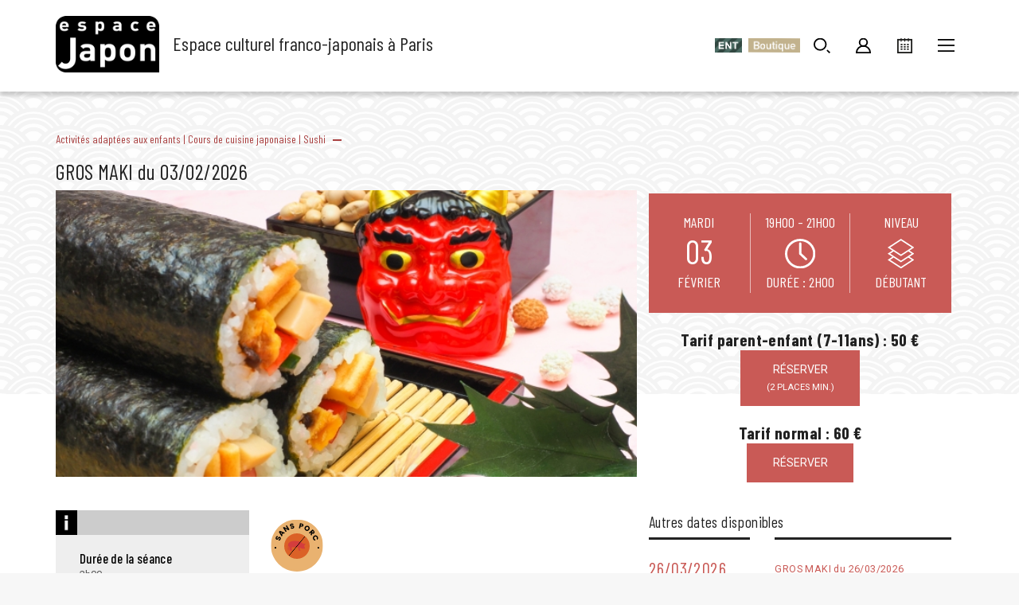

--- FILE ---
content_type: text/html; charset=UTF-8
request_url: https://www.espacejapon.com/activite/cours-de-cuisine/cuisine-japonaise-familiale/gros-maki-du-03-02-2026/
body_size: 44369
content:
<!DOCTYPE html>
<html lang="fr-FR">
<head>
    <meta charset="UTF-8">
    <meta name="viewport" content="width=device-width, initial-scale=1">
    <link rel="profile" href="http://gmpg.org/xfn/11">
    <link rel="pingback" href="https://www.espacejapon.com/xmlrpc.php">
    <link rel="dns-prefetch" href="//cdn.hu-manity.co" />
		<!-- Cookie Compliance -->
		<script type="text/javascript">var huOptions = {"appID":"wwwespacejaponcom-2fb3919","currentLanguage":"fr","blocking":false,"globalCookie":false,"isAdmin":false,"privacyConsent":true,"forms":[]};</script>
		<script type="text/javascript" src="https://cdn.hu-manity.co/hu-banner.min.js"></script><meta name='robots' content='index, follow, max-image-preview:large, max-snippet:-1, max-video-preview:-1' />

<!-- Google Tag Manager for WordPress by gtm4wp.com -->
<script data-cfasync="false" data-pagespeed-no-defer>
	var gtm4wp_datalayer_name = "dataLayer";
	var dataLayer = dataLayer || [];
	const gtm4wp_use_sku_instead = 0;
	const gtm4wp_currency = 'EUR';
	const gtm4wp_product_per_impression = 0;
	const gtm4wp_clear_ecommerce = false;
	const gtm4wp_datalayer_max_timeout = 2000;
</script>
<!-- End Google Tag Manager for WordPress by gtm4wp.com -->
	<!-- This site is optimized with the Yoast SEO plugin v26.7 - https://yoast.com/wordpress/plugins/seo/ -->
	<title>GROS MAKI du 03/02/2026 - Espace Japon</title>
	<link rel="canonical" href="https://www.espacejapon.com/activite/cours-de-cuisine/cuisine-japonaise-familiale/gros-maki-du-03-02-2026/" />
	<meta property="og:locale" content="fr_FR" />
	<meta property="og:type" content="article" />
	<meta property="og:title" content="GROS MAKI du 03/02/2026 - Espace Japon" />
	<meta property="og:description" content="Le Ehô-maki, c&#039;est un maki géant garni de divers farces, une tradition importante de le manger le 3 février pour l&#039;arrivée de printemps lors de la fête de Setsubun !" />
	<meta property="og:url" content="https://www.espacejapon.com/activite/cours-de-cuisine/cuisine-japonaise-familiale/gros-maki-du-03-02-2026/" />
	<meta property="og:site_name" content="Espace Japon" />
	<meta property="article:publisher" content="https://www.facebook.com/espacejapon" />
	<meta property="article:modified_time" content="2026-01-17T15:21:41+00:00" />
	<meta property="og:image" content="https://www.espacejapon.com/wp-content/uploads/2023/11/838378_s.jpg" />
	<meta property="og:image:width" content="640" />
	<meta property="og:image:height" content="480" />
	<meta property="og:image:type" content="image/jpeg" />
	<meta name="twitter:card" content="summary_large_image" />
	<meta name="twitter:site" content="@JaponEspace" />
	<meta name="twitter:label1" content="Durée de lecture estimée" />
	<meta name="twitter:data1" content="2 minutes" />
	<script type="application/ld+json" class="yoast-schema-graph">{"@context":"https://schema.org","@graph":[{"@type":"WebPage","@id":"https://www.espacejapon.com/activite/cours-de-cuisine/cuisine-japonaise-familiale/gros-maki-du-03-02-2026/","url":"https://www.espacejapon.com/activite/cours-de-cuisine/cuisine-japonaise-familiale/gros-maki-du-03-02-2026/","name":"GROS MAKI du 03/02/2026 - Espace Japon","isPartOf":{"@id":"https://www.espacejapon.com/#website"},"primaryImageOfPage":{"@id":"https://www.espacejapon.com/activite/cours-de-cuisine/cuisine-japonaise-familiale/gros-maki-du-03-02-2026/#primaryimage"},"image":{"@id":"https://www.espacejapon.com/activite/cours-de-cuisine/cuisine-japonaise-familiale/gros-maki-du-03-02-2026/#primaryimage"},"thumbnailUrl":"https://www.espacejapon.com/wp-content/uploads/2023/11/838378_s.jpg","datePublished":"2025-11-14T12:31:47+00:00","dateModified":"2026-01-17T15:21:41+00:00","breadcrumb":{"@id":"https://www.espacejapon.com/activite/cours-de-cuisine/cuisine-japonaise-familiale/gros-maki-du-03-02-2026/#breadcrumb"},"inLanguage":"fr-FR","potentialAction":[{"@type":"ReadAction","target":["https://www.espacejapon.com/activite/cours-de-cuisine/cuisine-japonaise-familiale/gros-maki-du-03-02-2026/"]}]},{"@type":"ImageObject","inLanguage":"fr-FR","@id":"https://www.espacejapon.com/activite/cours-de-cuisine/cuisine-japonaise-familiale/gros-maki-du-03-02-2026/#primaryimage","url":"https://www.espacejapon.com/wp-content/uploads/2023/11/838378_s.jpg","contentUrl":"https://www.espacejapon.com/wp-content/uploads/2023/11/838378_s.jpg","width":640,"height":480},{"@type":"BreadcrumbList","@id":"https://www.espacejapon.com/activite/cours-de-cuisine/cuisine-japonaise-familiale/gros-maki-du-03-02-2026/#breadcrumb","itemListElement":[{"@type":"ListItem","position":1,"name":"Accueil","item":"https://www.espacejapon.com/"},{"@type":"ListItem","position":2,"name":"Activités","item":"https://www.espacejapon.com/activites/"},{"@type":"ListItem","position":3,"name":"GROS MAKI du 03/02/2026"}]},{"@type":"WebSite","@id":"https://www.espacejapon.com/#website","url":"https://www.espacejapon.com/","name":"Espace Japon","description":"Espace culturel franco-japonais à Paris","publisher":{"@id":"https://www.espacejapon.com/#organization"},"potentialAction":[{"@type":"SearchAction","target":{"@type":"EntryPoint","urlTemplate":"https://www.espacejapon.com/?s={search_term_string}"},"query-input":{"@type":"PropertyValueSpecification","valueRequired":true,"valueName":"search_term_string"}}],"inLanguage":"fr-FR"},{"@type":"Organization","@id":"https://www.espacejapon.com/#organization","name":"Espace Japon","url":"https://www.espacejapon.com/","logo":{"@type":"ImageObject","inLanguage":"fr-FR","@id":"https://www.espacejapon.com/#/schema/logo/image/","url":"https://www.espacejapon.com/wp-content/uploads/2019/03/EJ-logo.png","contentUrl":"https://www.espacejapon.com/wp-content/uploads/2019/03/EJ-logo.png","width":465,"height":254,"caption":"Espace Japon"},"image":{"@id":"https://www.espacejapon.com/#/schema/logo/image/"},"sameAs":["https://www.facebook.com/espacejapon","https://x.com/JaponEspace","https://www.instagram.com/espacejapon/"]}]}</script>
	<!-- / Yoast SEO plugin. -->


<link rel="alternate" type="application/rss+xml" title="Espace Japon &raquo; Flux" href="https://www.espacejapon.com/feed/" />
<link rel="alternate" type="application/rss+xml" title="Espace Japon &raquo; Flux des commentaires" href="https://www.espacejapon.com/comments/feed/" />
<link rel="alternate" title="oEmbed (JSON)" type="application/json+oembed" href="https://www.espacejapon.com/wp-json/oembed/1.0/embed?url=https%3A%2F%2Fwww.espacejapon.com%2Factivite%2Fcours-de-cuisine%2Fcuisine-japonaise-familiale%2Fgros-maki-du-03-02-2026%2F" />
<link rel="alternate" title="oEmbed (XML)" type="text/xml+oembed" href="https://www.espacejapon.com/wp-json/oembed/1.0/embed?url=https%3A%2F%2Fwww.espacejapon.com%2Factivite%2Fcours-de-cuisine%2Fcuisine-japonaise-familiale%2Fgros-maki-du-03-02-2026%2F&#038;format=xml" />
<style id='wp-img-auto-sizes-contain-inline-css' type='text/css'>
img:is([sizes=auto i],[sizes^="auto," i]){contain-intrinsic-size:3000px 1500px}
/*# sourceURL=wp-img-auto-sizes-contain-inline-css */
</style>
<link rel='stylesheet' id='wp-bootstrap-starter-bootstrap-css-css' href='https://www.espacejapon.com/wp-content/themes/espacejapon/inc/assets/css/bootstrap.min.css?ver=6.9' type='text/css' media='all' />
<style id='wp-emoji-styles-inline-css' type='text/css'>

	img.wp-smiley, img.emoji {
		display: inline !important;
		border: none !important;
		box-shadow: none !important;
		height: 1em !important;
		width: 1em !important;
		margin: 0 0.07em !important;
		vertical-align: -0.1em !important;
		background: none !important;
		padding: 0 !important;
	}
/*# sourceURL=wp-emoji-styles-inline-css */
</style>
<link rel='stylesheet' id='wp-block-library-css' href='https://www.espacejapon.com/wp-includes/css/dist/block-library/style.min.css?ver=6.9' type='text/css' media='all' />
<link rel='stylesheet' id='wc-blocks-style-css' href='https://www.espacejapon.com/wp-content/plugins/woocommerce/assets/client/blocks/wc-blocks.css?ver=wc-10.4.3' type='text/css' media='all' />
<style id='global-styles-inline-css' type='text/css'>
:root{--wp--preset--aspect-ratio--square: 1;--wp--preset--aspect-ratio--4-3: 4/3;--wp--preset--aspect-ratio--3-4: 3/4;--wp--preset--aspect-ratio--3-2: 3/2;--wp--preset--aspect-ratio--2-3: 2/3;--wp--preset--aspect-ratio--16-9: 16/9;--wp--preset--aspect-ratio--9-16: 9/16;--wp--preset--color--black: #000000;--wp--preset--color--cyan-bluish-gray: #abb8c3;--wp--preset--color--white: #ffffff;--wp--preset--color--pale-pink: #f78da7;--wp--preset--color--vivid-red: #cf2e2e;--wp--preset--color--luminous-vivid-orange: #ff6900;--wp--preset--color--luminous-vivid-amber: #fcb900;--wp--preset--color--light-green-cyan: #7bdcb5;--wp--preset--color--vivid-green-cyan: #00d084;--wp--preset--color--pale-cyan-blue: #8ed1fc;--wp--preset--color--vivid-cyan-blue: #0693e3;--wp--preset--color--vivid-purple: #9b51e0;--wp--preset--gradient--vivid-cyan-blue-to-vivid-purple: linear-gradient(135deg,rgb(6,147,227) 0%,rgb(155,81,224) 100%);--wp--preset--gradient--light-green-cyan-to-vivid-green-cyan: linear-gradient(135deg,rgb(122,220,180) 0%,rgb(0,208,130) 100%);--wp--preset--gradient--luminous-vivid-amber-to-luminous-vivid-orange: linear-gradient(135deg,rgb(252,185,0) 0%,rgb(255,105,0) 100%);--wp--preset--gradient--luminous-vivid-orange-to-vivid-red: linear-gradient(135deg,rgb(255,105,0) 0%,rgb(207,46,46) 100%);--wp--preset--gradient--very-light-gray-to-cyan-bluish-gray: linear-gradient(135deg,rgb(238,238,238) 0%,rgb(169,184,195) 100%);--wp--preset--gradient--cool-to-warm-spectrum: linear-gradient(135deg,rgb(74,234,220) 0%,rgb(151,120,209) 20%,rgb(207,42,186) 40%,rgb(238,44,130) 60%,rgb(251,105,98) 80%,rgb(254,248,76) 100%);--wp--preset--gradient--blush-light-purple: linear-gradient(135deg,rgb(255,206,236) 0%,rgb(152,150,240) 100%);--wp--preset--gradient--blush-bordeaux: linear-gradient(135deg,rgb(254,205,165) 0%,rgb(254,45,45) 50%,rgb(107,0,62) 100%);--wp--preset--gradient--luminous-dusk: linear-gradient(135deg,rgb(255,203,112) 0%,rgb(199,81,192) 50%,rgb(65,88,208) 100%);--wp--preset--gradient--pale-ocean: linear-gradient(135deg,rgb(255,245,203) 0%,rgb(182,227,212) 50%,rgb(51,167,181) 100%);--wp--preset--gradient--electric-grass: linear-gradient(135deg,rgb(202,248,128) 0%,rgb(113,206,126) 100%);--wp--preset--gradient--midnight: linear-gradient(135deg,rgb(2,3,129) 0%,rgb(40,116,252) 100%);--wp--preset--font-size--small: 13px;--wp--preset--font-size--medium: 20px;--wp--preset--font-size--large: 36px;--wp--preset--font-size--x-large: 42px;--wp--preset--spacing--20: 0.44rem;--wp--preset--spacing--30: 0.67rem;--wp--preset--spacing--40: 1rem;--wp--preset--spacing--50: 1.5rem;--wp--preset--spacing--60: 2.25rem;--wp--preset--spacing--70: 3.38rem;--wp--preset--spacing--80: 5.06rem;--wp--preset--shadow--natural: 6px 6px 9px rgba(0, 0, 0, 0.2);--wp--preset--shadow--deep: 12px 12px 50px rgba(0, 0, 0, 0.4);--wp--preset--shadow--sharp: 6px 6px 0px rgba(0, 0, 0, 0.2);--wp--preset--shadow--outlined: 6px 6px 0px -3px rgb(255, 255, 255), 6px 6px rgb(0, 0, 0);--wp--preset--shadow--crisp: 6px 6px 0px rgb(0, 0, 0);}:where(.is-layout-flex){gap: 0.5em;}:where(.is-layout-grid){gap: 0.5em;}body .is-layout-flex{display: flex;}.is-layout-flex{flex-wrap: wrap;align-items: center;}.is-layout-flex > :is(*, div){margin: 0;}body .is-layout-grid{display: grid;}.is-layout-grid > :is(*, div){margin: 0;}:where(.wp-block-columns.is-layout-flex){gap: 2em;}:where(.wp-block-columns.is-layout-grid){gap: 2em;}:where(.wp-block-post-template.is-layout-flex){gap: 1.25em;}:where(.wp-block-post-template.is-layout-grid){gap: 1.25em;}.has-black-color{color: var(--wp--preset--color--black) !important;}.has-cyan-bluish-gray-color{color: var(--wp--preset--color--cyan-bluish-gray) !important;}.has-white-color{color: var(--wp--preset--color--white) !important;}.has-pale-pink-color{color: var(--wp--preset--color--pale-pink) !important;}.has-vivid-red-color{color: var(--wp--preset--color--vivid-red) !important;}.has-luminous-vivid-orange-color{color: var(--wp--preset--color--luminous-vivid-orange) !important;}.has-luminous-vivid-amber-color{color: var(--wp--preset--color--luminous-vivid-amber) !important;}.has-light-green-cyan-color{color: var(--wp--preset--color--light-green-cyan) !important;}.has-vivid-green-cyan-color{color: var(--wp--preset--color--vivid-green-cyan) !important;}.has-pale-cyan-blue-color{color: var(--wp--preset--color--pale-cyan-blue) !important;}.has-vivid-cyan-blue-color{color: var(--wp--preset--color--vivid-cyan-blue) !important;}.has-vivid-purple-color{color: var(--wp--preset--color--vivid-purple) !important;}.has-black-background-color{background-color: var(--wp--preset--color--black) !important;}.has-cyan-bluish-gray-background-color{background-color: var(--wp--preset--color--cyan-bluish-gray) !important;}.has-white-background-color{background-color: var(--wp--preset--color--white) !important;}.has-pale-pink-background-color{background-color: var(--wp--preset--color--pale-pink) !important;}.has-vivid-red-background-color{background-color: var(--wp--preset--color--vivid-red) !important;}.has-luminous-vivid-orange-background-color{background-color: var(--wp--preset--color--luminous-vivid-orange) !important;}.has-luminous-vivid-amber-background-color{background-color: var(--wp--preset--color--luminous-vivid-amber) !important;}.has-light-green-cyan-background-color{background-color: var(--wp--preset--color--light-green-cyan) !important;}.has-vivid-green-cyan-background-color{background-color: var(--wp--preset--color--vivid-green-cyan) !important;}.has-pale-cyan-blue-background-color{background-color: var(--wp--preset--color--pale-cyan-blue) !important;}.has-vivid-cyan-blue-background-color{background-color: var(--wp--preset--color--vivid-cyan-blue) !important;}.has-vivid-purple-background-color{background-color: var(--wp--preset--color--vivid-purple) !important;}.has-black-border-color{border-color: var(--wp--preset--color--black) !important;}.has-cyan-bluish-gray-border-color{border-color: var(--wp--preset--color--cyan-bluish-gray) !important;}.has-white-border-color{border-color: var(--wp--preset--color--white) !important;}.has-pale-pink-border-color{border-color: var(--wp--preset--color--pale-pink) !important;}.has-vivid-red-border-color{border-color: var(--wp--preset--color--vivid-red) !important;}.has-luminous-vivid-orange-border-color{border-color: var(--wp--preset--color--luminous-vivid-orange) !important;}.has-luminous-vivid-amber-border-color{border-color: var(--wp--preset--color--luminous-vivid-amber) !important;}.has-light-green-cyan-border-color{border-color: var(--wp--preset--color--light-green-cyan) !important;}.has-vivid-green-cyan-border-color{border-color: var(--wp--preset--color--vivid-green-cyan) !important;}.has-pale-cyan-blue-border-color{border-color: var(--wp--preset--color--pale-cyan-blue) !important;}.has-vivid-cyan-blue-border-color{border-color: var(--wp--preset--color--vivid-cyan-blue) !important;}.has-vivid-purple-border-color{border-color: var(--wp--preset--color--vivid-purple) !important;}.has-vivid-cyan-blue-to-vivid-purple-gradient-background{background: var(--wp--preset--gradient--vivid-cyan-blue-to-vivid-purple) !important;}.has-light-green-cyan-to-vivid-green-cyan-gradient-background{background: var(--wp--preset--gradient--light-green-cyan-to-vivid-green-cyan) !important;}.has-luminous-vivid-amber-to-luminous-vivid-orange-gradient-background{background: var(--wp--preset--gradient--luminous-vivid-amber-to-luminous-vivid-orange) !important;}.has-luminous-vivid-orange-to-vivid-red-gradient-background{background: var(--wp--preset--gradient--luminous-vivid-orange-to-vivid-red) !important;}.has-very-light-gray-to-cyan-bluish-gray-gradient-background{background: var(--wp--preset--gradient--very-light-gray-to-cyan-bluish-gray) !important;}.has-cool-to-warm-spectrum-gradient-background{background: var(--wp--preset--gradient--cool-to-warm-spectrum) !important;}.has-blush-light-purple-gradient-background{background: var(--wp--preset--gradient--blush-light-purple) !important;}.has-blush-bordeaux-gradient-background{background: var(--wp--preset--gradient--blush-bordeaux) !important;}.has-luminous-dusk-gradient-background{background: var(--wp--preset--gradient--luminous-dusk) !important;}.has-pale-ocean-gradient-background{background: var(--wp--preset--gradient--pale-ocean) !important;}.has-electric-grass-gradient-background{background: var(--wp--preset--gradient--electric-grass) !important;}.has-midnight-gradient-background{background: var(--wp--preset--gradient--midnight) !important;}.has-small-font-size{font-size: var(--wp--preset--font-size--small) !important;}.has-medium-font-size{font-size: var(--wp--preset--font-size--medium) !important;}.has-large-font-size{font-size: var(--wp--preset--font-size--large) !important;}.has-x-large-font-size{font-size: var(--wp--preset--font-size--x-large) !important;}
/*# sourceURL=global-styles-inline-css */
</style>

<style id='classic-theme-styles-inline-css' type='text/css'>
/*! This file is auto-generated */
.wp-block-button__link{color:#fff;background-color:#32373c;border-radius:9999px;box-shadow:none;text-decoration:none;padding:calc(.667em + 2px) calc(1.333em + 2px);font-size:1.125em}.wp-block-file__button{background:#32373c;color:#fff;text-decoration:none}
/*# sourceURL=/wp-includes/css/classic-themes.min.css */
</style>
<link rel='stylesheet' id='wwp-wholesale-css' href='https://www.espacejapon.com/wp-content/plugins/woo-wholesale-pricingㅤ/assets/css/wwp-css-script.css?ver=1.6.5' type='text/css' media='' />
<link rel='stylesheet' id='photoswipe-css' href='https://www.espacejapon.com/wp-content/plugins/woocommerce/assets/css/photoswipe/photoswipe.min.css?ver=10.4.3' type='text/css' media='all' />
<link rel='stylesheet' id='photoswipe-default-skin-css' href='https://www.espacejapon.com/wp-content/plugins/woocommerce/assets/css/photoswipe/default-skin/default-skin.min.css?ver=10.4.3' type='text/css' media='all' />
<link rel='stylesheet' id='woocommerce-layout-css' href='https://www.espacejapon.com/wp-content/plugins/woocommerce/assets/css/woocommerce-layout.css?ver=10.4.3' type='text/css' media='all' />
<link rel='stylesheet' id='woocommerce-smallscreen-css' href='https://www.espacejapon.com/wp-content/plugins/woocommerce/assets/css/woocommerce-smallscreen.css?ver=10.4.3' type='text/css' media='only screen and (max-width: 768px)' />
<link rel='stylesheet' id='woocommerce-general-css' href='https://www.espacejapon.com/wp-content/plugins/woocommerce/assets/css/woocommerce.css?ver=10.4.3' type='text/css' media='all' />
<style id='woocommerce-inline-inline-css' type='text/css'>
.woocommerce form .form-row .required { visibility: visible; }
/*# sourceURL=woocommerce-inline-inline-css */
</style>
<link rel='stylesheet' id='wp-bootstrap-starter-font-awesome-css' href='https://www.espacejapon.com/wp-content/themes/espacejapon/inc/assets/css/font-awesome.min.css?ver=4.1.0' type='text/css' media='all' />
<link rel='stylesheet' id='wp-bootstrap-starter-style-css' href='https://www.espacejapon.com/wp-content/themes/espacejapon/style.css?ver=6.9' type='text/css' media='all' />
<link rel='stylesheet' id='wp-members-css' href='https://www.espacejapon.com/wp-content/plugins/wp-members/assets/css/forms/generic-no-float.min.css?ver=3.5.5.1' type='text/css' media='all' />
<script type="text/javascript" src="https://www.espacejapon.com/wp-includes/js/jquery/jquery.min.js?ver=3.7.1" id="jquery-core-js"></script>
<script type="text/javascript" src="https://www.espacejapon.com/wp-includes/js/jquery/jquery-migrate.min.js?ver=3.4.1" id="jquery-migrate-js"></script>
<script type="text/javascript" src="https://www.espacejapon.com/wp-content/plugins/woocommerce/assets/js/zoom/jquery.zoom.min.js?ver=1.7.21-wc.10.4.3" id="wc-zoom-js" defer="defer" data-wp-strategy="defer"></script>
<script type="text/javascript" src="https://www.espacejapon.com/wp-content/plugins/woocommerce/assets/js/flexslider/jquery.flexslider.min.js?ver=2.7.2-wc.10.4.3" id="wc-flexslider-js" defer="defer" data-wp-strategy="defer"></script>
<script type="text/javascript" src="https://www.espacejapon.com/wp-content/plugins/woocommerce/assets/js/photoswipe/photoswipe.min.js?ver=4.1.1-wc.10.4.3" id="wc-photoswipe-js" defer="defer" data-wp-strategy="defer"></script>
<script type="text/javascript" src="https://www.espacejapon.com/wp-content/plugins/woocommerce/assets/js/photoswipe/photoswipe-ui-default.min.js?ver=4.1.1-wc.10.4.3" id="wc-photoswipe-ui-default-js" defer="defer" data-wp-strategy="defer"></script>
<script type="text/javascript" id="wc-single-product-js-extra">
/* <![CDATA[ */
var wc_single_product_params = {"i18n_required_rating_text":"Veuillez s\u00e9lectionner une note","i18n_rating_options":["1\u00a0\u00e9toile sur 5","2\u00a0\u00e9toiles sur 5","3\u00a0\u00e9toiles sur 5","4\u00a0\u00e9toiles sur 5","5\u00a0\u00e9toiles sur 5"],"i18n_product_gallery_trigger_text":"Voir la galerie d\u2019images en plein \u00e9cran","review_rating_required":"yes","flexslider":{"rtl":false,"animation":"slide","smoothHeight":true,"directionNav":false,"controlNav":"thumbnails","slideshow":false,"animationSpeed":500,"animationLoop":false,"allowOneSlide":false},"zoom_enabled":"1","zoom_options":[],"photoswipe_enabled":"1","photoswipe_options":{"shareEl":false,"closeOnScroll":false,"history":false,"hideAnimationDuration":0,"showAnimationDuration":0},"flexslider_enabled":"1"};
//# sourceURL=wc-single-product-js-extra
/* ]]> */
</script>
<script type="text/javascript" src="https://www.espacejapon.com/wp-content/plugins/woocommerce/assets/js/frontend/single-product.min.js?ver=10.4.3" id="wc-single-product-js" defer="defer" data-wp-strategy="defer"></script>
<script type="text/javascript" src="https://www.espacejapon.com/wp-content/plugins/woocommerce/assets/js/jquery-blockui/jquery.blockUI.min.js?ver=2.7.0-wc.10.4.3" id="wc-jquery-blockui-js" defer="defer" data-wp-strategy="defer"></script>
<script type="text/javascript" src="https://www.espacejapon.com/wp-content/plugins/woocommerce/assets/js/js-cookie/js.cookie.min.js?ver=2.1.4-wc.10.4.3" id="wc-js-cookie-js" defer="defer" data-wp-strategy="defer"></script>
<script type="text/javascript" id="woocommerce-js-extra">
/* <![CDATA[ */
var woocommerce_params = {"ajax_url":"/wp-admin/admin-ajax.php","wc_ajax_url":"/?wc-ajax=%%endpoint%%","i18n_password_show":"Afficher le mot de passe","i18n_password_hide":"Masquer le mot de passe"};
//# sourceURL=woocommerce-js-extra
/* ]]> */
</script>
<script type="text/javascript" src="https://www.espacejapon.com/wp-content/plugins/woocommerce/assets/js/frontend/woocommerce.min.js?ver=10.4.3" id="woocommerce-js" defer="defer" data-wp-strategy="defer"></script>
<script type="text/javascript" src="https://www.espacejapon.com/wp-content/themes/espacejapon/inc/assets/js/popper.min.js?ver=6.9" id="wp-bootstrap-starter-popper-js"></script>
<script type="text/javascript" src="https://www.espacejapon.com/wp-content/themes/espacejapon/inc/assets/js/bootstrap.min.js?ver=6.9" id="wp-bootstrap-starter-bootstrapjs-js"></script>
<script type="text/javascript" src="https://www.espacejapon.com/wp-content/themes/espacejapon/inc/assets/js/theme-script.js?ver=6.9" id="wp-bootstrap-starter-themejs-js"></script>
<script type="text/javascript" src="https://www.espacejapon.com/wp-content/themes/espacejapon/inc/assets/js/espacejapon.js?ver=6.9" id="wp-espacejaponjs-js"></script>
<link rel="https://api.w.org/" href="https://www.espacejapon.com/wp-json/" /><link rel="alternate" title="JSON" type="application/json" href="https://www.espacejapon.com/wp-json/wp/v2/product/98313" /><link rel="EditURI" type="application/rsd+xml" title="RSD" href="https://www.espacejapon.com/xmlrpc.php?rsd" />
<meta name="generator" content="WordPress 6.9" />
<meta name="generator" content="WooCommerce 10.4.3" />
<link rel='shortlink' href='https://www.espacejapon.com/?p=98313' />

<!-- Google Tag Manager for WordPress by gtm4wp.com -->
<!-- GTM Container placement set to manual -->
<script data-cfasync="false" data-pagespeed-no-defer>
	var dataLayer_content = {"pagePostType":"product","pagePostType2":"single-product","pagePostAuthor":"miwa takano","productRatingCounts":[],"productAverageRating":0,"productReviewCount":0,"productType":"variable","productIsVariable":1};
	dataLayer.push( dataLayer_content );
</script>
<script data-cfasync="false" data-pagespeed-no-defer>
(function(w,d,s,l,i){w[l]=w[l]||[];w[l].push({'gtm.start':
new Date().getTime(),event:'gtm.js'});var f=d.getElementsByTagName(s)[0],
j=d.createElement(s),dl=l!='dataLayer'?'&l='+l:'';j.async=true;j.src=
'//www.googletagmanager.com/gtm.js?id='+i+dl;f.parentNode.insertBefore(j,f);
})(window,document,'script','dataLayer','GTM-NL3QDFJ');
</script>
<!-- End Google Tag Manager for WordPress by gtm4wp.com -->    <style type="text/css">
        #page-sub-header { background: #fff; }
    </style>
    	<noscript><style>.woocommerce-product-gallery{ opacity: 1 !important; }</style></noscript>
	<link rel="icon" href="https://www.espacejapon.com/wp-content/uploads/2017/11/cropped-icon-32x32.png" sizes="32x32" />
<link rel="icon" href="https://www.espacejapon.com/wp-content/uploads/2017/11/cropped-icon-192x192.png" sizes="192x192" />
<link rel="apple-touch-icon" href="https://www.espacejapon.com/wp-content/uploads/2017/11/cropped-icon-180x180.png" />
<meta name="msapplication-TileImage" content="https://www.espacejapon.com/wp-content/uploads/2017/11/cropped-icon-270x270.png" />
		<style type="text/css" id="wp-custom-css">
			.cookie-notice-container{
background: "#0008"!important;
}
#footer-widget{
    height:0px;
    width:0px;
    position:absolute;
    display:none;
    right: 1000000000%;
}		</style>
		
    <link rel="preconnect" href="https://fonts.googleapis.com">
    <link rel="preconnect" href="https://fonts.gstatic.com" crossorigin>
    <link href="https://fonts.googleapis.com/css2?family=Barlow+Condensed:ital,wght@0,100;0,200;0,300;0,400;0,500;0,600;0,700;0,800;0,900;1,100;1,200;1,300;1,400;1,500;1,600;1,700;1,800;1,900&family=Roboto:ital,wght@0,100..900;1,100..900&display=swap" rel="stylesheet">

    <link href="https://fonts.googleapis.com/css2?family=Text+Me+One&display=swap" rel="stylesheet">
    <link href="https://fonts.googleapis.com/css2?family=Sansita&display=swap" rel="stylesheet">
    <link rel="stylesheet" href="/wp-content/themes/espacejapon/espacejapon.css"/>

            <style>
            #wpadminbar {
                display: none;
            }

            html {
                margin-top: 0 !important;
            }
        </style>
        
    <!-- Global site tag (gtag.js) - Google Ads: 749504298 -->
    <script async src="https://www.googletagmanager.com/gtag/js?id=AW-749504298"></script>
    <script>
        window.dataLayer = window.dataLayer || [];

        function gtag() {
            dataLayer.push(arguments);
        }

        gtag('js', new Date());

        gtag('config', 'AW-749504298');
    </script>

    <!-- Event snippet for Achat atelier cuisine conversion page -->
    <script>
        gtag('event', 'conversion', {
            'send_to': 'AW-749504298/eSi2CIXrzJkBEKqOsuUC',
            'value': 50.0,
            'currency': 'EUR',
            'transaction_id': ''
        });
    </script>

    <!-- Meta Pixel Code
<script>
  !function(f,b,e,v,n,t,s)
  {if(f.fbq)return;n=f.fbq=function(){n.callMethod?
  n.callMethod.apply(n,arguments):n.queue.push(arguments)};
  if(!f._fbq)f._fbq=n;n.push=n;n.loaded=!0;n.version='2.0';
  n.queue=[];t=b.createElement(e);t.async=!0;
  t.src=v;s=b.getElementsByTagName(e)[0];
  s.parentNode.insertBefore(t,s)}(window, document,'script',
  'https://connect.facebook.net/en_US/fbevents.js');
  fbq('init', '544307464334365');
  fbq('track', 'PageView');
</script>
<noscript><img height="1" width="1" style="display:none"
  src="https://www.facebook.com/tr?id=544307464334365&ev=PageView&noscript=1"
/></noscript>
 End Meta Pixel Code -->

<link rel='stylesheet' id='wc-stripe-blocks-checkout-style-css' href='https://www.espacejapon.com/wp-content/plugins/woocommerce-gateway-stripe/build/upe-blocks.css?ver=5149cca93b0373758856' type='text/css' media='all' />
<link rel='stylesheet' id='wc-stripe-upe-classic-css' href='https://www.espacejapon.com/wp-content/plugins/woocommerce-gateway-stripe/build/upe-classic.css?ver=10.3.1' type='text/css' media='all' />
<link rel='stylesheet' id='stripelink_styles-css' href='https://www.espacejapon.com/wp-content/plugins/woocommerce-gateway-stripe/assets/css/stripe-link.css?ver=10.3.1' type='text/css' media='all' />
</head>

<body class="wp-singular product-template-default single single-product postid-98313 wp-theme-espacejapon theme-espacejapon cookies-not-set woocommerce woocommerce-page woocommerce-no-js group-blog">

<div id="page" class="site">
    <a class="skip-link screen-reader-text" href="#content">Skip to content</a>
        <header id="masthead" class="site-header navbar-static-top" role="banner">
        <div class="container">
            <div class="row header-bar-fixed">
                <div class="navbar-brand">
                    <a href="https://www.espacejapon.com/">
                        <img src="/logo_espace_japonx2.png" alt="Espace Japon">
                    </a>
                    <span class="site-description-header">Espace culturel franco-japonais à Paris</span>
                </div>
                <div class="actions-div">
                    <form role="search" method="get" class="search-form" action="https://www.espacejapon.com/">
    <label>
        <input type="search" class="search-field form-control" placeholder="Rechercher..." value="" name="s" title="Search for:">
    </label>
    <input type="submit" class="search-submit btn btn-default" value="OK">
</form>



                    <div class="mask"></div>
                    <ul class="menu-principal text-right">
                        <li class="menu-item menu7"><a href="https://ent.espacejapon.com/" id="ent"><span></span></a></li>
                        <li class="menu-item menu6"><a href="/boutique-artisan/" id="boutique"><span></span></a></li>
                        <li class="menu-item menu1"><a href="#" id="rech"><span></span></a></li>

                        
                        <li class="menu-item menu2"><a href="/mon-compte/" id="compte"><span></span></a></li>
                        <li class="menu-item menu3"><a href="/agenda/" id="agenda"><span></span></a></li>
                        <li class="menu-item menu4"><a href="#" id="menu"><span></span></a></li>
                    </ul>
                </div>
            </div>
        </div>
    </header>
    <div class="sommaire-wrapper">
        <div class="back-sommaire"></div>
        <div class="sommaire">
            <a class="close-btn"><img src="/wp-content/themes/espacejapon/img/pictos/croix_fermeture_menu.svg"></a>

            <ul id="menu-activites">
                <li><a href="/qui-sommes-nous/">Qui sommes-nous ?</a></li>
                <li  class="has-sub" ><a href="https://www.espacejapon.com/activites/cours-de-japonais/">Cours de japonais</a>  <!--a href="#"><i class="fa fa-chevron-down" aria-hidden="true"></i></a-->  </li><li  class="has-sub" ><a href="https://www.espacejapon.com/activites/cours-de-cuisine/">Cours de cuisine japonaise</a>  <!--a href="#"><i class="fa fa-chevron-down" aria-hidden="true"></i></a-->  </li><li  class="has-sub" ><a href="https://www.espacejapon.com/activites/ateliers-culturels/">Ateliers culturels</a>  <!--a href="#"><i class="fa fa-chevron-down" aria-hidden="true"></i></a-->  </li><li ><a href="https://www.espacejapon.com/activites/pour-les-enfants/">Activités adaptées aux enfants</a>  </li>            </ul>
            <div class="menu-menu-1-container"><ul id="menu-menu-1" class="menu"><li id="menu-item-55367" class="menu-item menu-item-type-post_type menu-item-object-page menu-item-55367"><a href="https://www.espacejapon.com/bons-cadeaux/">Bons cadeaux</a></li>
<li id="menu-item-57778" class="menu-item menu-item-type-custom menu-item-object-custom menu-item-57778"><a href="https://www.espacejapon.com/boutique-artisan/">Boutique de créations japonaises en ligne</a></li>
<li id="menu-item-214" class="menu-item menu-item-type-taxonomy menu-item-object-category menu-item-has-children menu-item-214"><a href="https://www.espacejapon.com/evenements/actualite/">Actualités</a>
<ul class="sub-menu">
	<li id="menu-item-215" class="menu-item menu-item-type-taxonomy menu-item-object-category menu-item-has-children menu-item-215"><a href="https://www.espacejapon.com/evenements/expositions/">Expositions</a>
	<ul class="sub-menu">
		<li id="menu-item-2045" class="menu-item menu-item-type-post_type menu-item-object-page menu-item-2045"><a href="https://www.espacejapon.com/location-de-nos-espaces-%e5%b1%95%e8%a6%a7%e4%bc%9a%e5%a0%b4%e3%83%ac%e3%83%b3%e3%82%bf%e3%83%ab/">Location de nos espaces – 展覧会場レンタル</a></li>
	</ul>
</li>
</ul>
</li>
<li id="menu-item-549" class="menu-item menu-item-type-taxonomy menu-item-object-category menu-item-has-children menu-item-549"><a href="https://www.espacejapon.com/evenements/hors-les-murs/">Hors les murs</a>
<ul class="sub-menu">
	<li id="menu-item-3084" class="menu-item menu-item-type-post_type menu-item-object-page menu-item-3084"><a href="https://www.espacejapon.com/activites-pour-les-entreprises/">Activités pour les Entreprises – Team Building</a></li>
	<li id="menu-item-38735" class="menu-item menu-item-type-custom menu-item-object-custom menu-item-38735"><a href="https://www.espacejapon.com/wp-content/uploads/2023/09/Team-Building-Espace-Japon-new.pdf">Voir le catalogue de nos activités Team Building</a></li>
	<li id="menu-item-8199" class="menu-item menu-item-type-post_type menu-item-object-page menu-item-8199"><a href="https://www.espacejapon.com/animations-culturelles-pour-les-enfants/">Animations culturelles pour les enfants</a></li>
	<li id="menu-item-8209" class="menu-item menu-item-type-custom menu-item-object-custom menu-item-8209"><a href="https://www.espacejapon.com/evenements/hors-les-murs/">Tous les Hors les Murs</a></li>
</ul>
</li>
</ul></div>        </div>
    </div>

    <div id="content" class="site-content">

        
            <div class="bandeau-haut"></div>
                    <div class="container">
            <div class="row">

                
<div class="woocommerce-notices-wrapper"></div><div class="woo-detail row">
    <div class="col-sm-12 col-md-12 col-lg-8">
                <div class="post-category">
            <a href="/activites/pour-les-enfants/">Activités adaptées aux enfants</a> | <a href="/activites/cours-de-cuisine/">Cours de cuisine japonaise</a> | <a href="/activites/sushi/">Sushi</a>        </div>
        <h3>GROS MAKI du 03/02/2026</h3>

        <figure>
            <img src=https://www.espacejapon.com/wp-content/uploads/2023/11/838378_s.jpg />        </figure>
        <div class="row no-neg-margin">
            <div class="col-sm-12 col-md-12 col-lg-4 bloc-info">
                <h6>Durée de la séance</h6><p>2h00</p><h6>Nombre de participants</h6><p>12 pers.</p><h6>Public</h6><p>+ de 15 ans</p><h6>Langue</h6><p>francais</p><h6>Notes</h6><p>Pour les moins de 15 ans : possibilité de participer à l'atelier à condition d'être accompagné d'un parent.<br />
ATTENTION ! L'accompagnant doit réserver sa propre place pour accéder à l’atelier. </p>            </div>
            <div class="col-sm-12 col-md-12 col-lg-8">

                <span class="sans_gluten"><img src="/wp-content/themes/espacejapon/img/pictos/2.svg"></span>                <div><p style="text-align: center;"><strong>Atelier gros maki</strong></p><br />
<p style="text-align: center;">Finies les commandes au sushi du coin : apprenez à réaliser vous même de délicieux sushis, vous allez épater et régaler vos proches !<br />
Vous souhaitez emmener votre enfant et participer ensemble ? Profitez du tarif "parent-enfant" !<br />
________</p><br />
<p style="text-align: center;">Menu de la séance :<br />
<strong>Le Ehô-maki</strong>, c'est un maki géant garni de divers farces, une tradition importante de le manger le 3 février pour l'arrivée de printemps lors de la fête de <em>Setsubun</em> !</p><br />
<p style="text-align: center;">Nous allons également apprendre à faire une <strong>soupe miso</strong>.</p><br />
<img class="aligncenter wp-image-79818 " src="https://www.espacejapon.com/wp-content/uploads/2023/11/4521545_s.jpg" alt="" width="442" height="295"><br />
<br />
<img class="aligncenter wp-image-79819 " src="https://www.espacejapon.com/wp-content/uploads/2023/11/25664298_s.jpg" alt="" width="443" height="295"><br />
<br />
<img class="aligncenter wp-image-51577 " src="https://www.espacejapon.com/wp-content/uploads/2022/12/24018879_l-scaled.jpg" alt="soupe miso" width="444" height="296"><br />
<p style="text-align: right;"><a href="https://www.espacejapon.com/wp-content/uploads/2020/03/CGV-png.png">Conditions Générales de Vente des ateliers</a></p></div>

                
            </div>
        </div>

    </div>
    <div class="col-sm-12 col-md-12 col-lg-4">
        <div class="header-prod"><!-- espace blanc de maquettage --></div>
                    <div class="bloc-resa row">

                <div class="activite-date col-lg-4">

                                                <span class="jour">mardi</span>
                            <span class="date">03</span>
                            <span class="mois">février</span>
                            
                </div>
                <div class="activite-heures col-lg-4">
                                            <span class="jour">19h00 - 21h00</span>
                                            <span class="date"><img src="/wp-content/themes/espacejapon/img/pictos/picto_temps.svg"></span>
                    <span class="mois">Durée : 2h00</span>
                </div>
                <div class="activite-niveau col-lg-4">
                    <span class="jour">niveau</span>
                    <span class="date"><img src="/wp-content/themes/espacejapon/img/pictos/picto_niveau.svg"></span>
                    <span class="mois">Débutant</span>
                </div>


            </div>

            <div class="row price-prod">

                <div class="alert-level">                </div>
                 <h2 class="variation">Tarif parent-enfant (7-11ans) : 50 €</h2>                                <a rel="nofollow" href="/activites/?add-to-cart=98313&variation_id=98314" data-quantity="2" data-product_id="98313" data-product_sku=""
                                   class="btn btn-info add_to_cart_button ajax_add_to_cart btn-sm">Réserver<br><small> (2 places min.)</small></a>
                                 <h2 class="variation">Tarif normal : 60 €</h2>                                <a rel="nofollow" href="/activites/?add-to-cart=98313&variation_id=98315" data-quantity="1" data-product_id="98313" data-product_sku=""
                                   class="btn btn-info add_to_cart_button ajax_add_to_cart btn-sm">Réserver</a>
                                

            </div>

            
        <div class="autre-session">


                            <h5 class="row">Autres dates disponibles</h5>
                <div class="row">
                    <div class="col-4 bord-h"></div>
                    <div class="col-1"></div>
                    <div class="col-7 bord-h"></div>

                                                <div class="col-4 bord-v">
                                <h4>
                                    <a href="https://www.espacejapon.com/activite/cours-de-cuisine/cuisine-japonaise-familiale/gros-maki-du-26-03-2026/">
                                        26/03/2026<br>
                                        <img class="redIt" src="/wp-content/themes/espacejapon/img/pictos/picto_temps_alt.svg">
                                        <span>
                                        19h00 - 21h00                                    </span>
                                    </a>
                                </h4>
                            </div>
                            <div class="col-1"></div>
                            <div class="col-7 bord-v">
                                <h4>
                                    <div class="like-a-link">
                                    <span>
                                    <div class="l-titre"><a href="https://www.espacejapon.com/activite/cours-de-cuisine/cuisine-japonaise-familiale/gros-maki-du-26-03-2026/">GROS MAKI du 26/03/2026</a></div>Il reste des places disponibles                                    </span>
                                    </div>
                                </h4>
                            </div>
                                                        <div class="col-4 bord-v">
                                <h4>
                                    <a href="https://www.espacejapon.com/activite/cours-de-cuisine/cuisine-japonaise-familiale/chirashi-zushi-et-karaage-du-03-03-2026/">
                                        03/03/2026<br>
                                        <img class="redIt" src="/wp-content/themes/espacejapon/img/pictos/picto_temps_alt.svg">
                                        <span>
                                        19h00 - 21h00                                    </span>
                                    </a>
                                </h4>
                            </div>
                            <div class="col-1"></div>
                            <div class="col-7 bord-v">
                                <h4>
                                    <div class="like-a-link">
                                    <span>
                                    <div class="l-titre"><a href="https://www.espacejapon.com/activite/cours-de-cuisine/cuisine-japonaise-familiale/chirashi-zushi-et-karaage-du-03-03-2026/">Chirashi zushi et Karaagé du 03/03/2026</a></div>Il reste des places disponibles                                    </span>
                                    </div>
                                </h4>
                            </div>
                                                        <div class="col-4 bord-v">
                                <h4>
                                    <a href="https://www.espacejapon.com/activite/cours-de-cuisine/sushi/sushi-deco-du-21-03-2026/">
                                        21/03/2026<br>
                                        <img class="redIt" src="/wp-content/themes/espacejapon/img/pictos/picto_temps_alt.svg">
                                        <span>
                                        14h30 - 16h00                                    </span>
                                    </a>
                                </h4>
                            </div>
                            <div class="col-1"></div>
                            <div class="col-7 bord-v">
                                <h4>
                                    <div class="like-a-link">
                                    <span>
                                    <div class="l-titre"><a href="https://www.espacejapon.com/activite/cours-de-cuisine/sushi/sushi-deco-du-21-03-2026/">Sushi-Déco du 21/03/2026</a></div>Il reste des places disponibles                                    </span>
                                    </div>
                                </h4>
                            </div>
                                            </div>
                

        </div>

    </div>

</div>
</div>

    <script>

        (function ($) {

            $lesmois = ['', 'janvier', 'février', 'mars', 'avril', 'mai', 'juin', 'juillet', 'août', 'septembre', 'octobre', 'novembre', 'décembre'];
            $jour = ['dimanche', 'lundi', 'mardi', 'mercredi', 'jeudi', 'vendredi', 'samedi', 'dimanche'];

            $memo_cat = '';

            $template = '<div class="col-md-6 col-lg-4 {{subcat}}">';
            $template += '<div class="loop-activite">';
            $template += '<div class="date">{{date}}</div>';
            $template += '<figure><img src="{{link-img}}" /></figure>';
            $template += '{{rest}}';
            $template += '<div class="content-activite">';
            $template += '<h3><a href="{{link}}">{{title}}</a></h3>';
            $template += '{{subcatlink}}';
            $template += '<p>{{extrait}}</p>';
            $template += '<a class="link-activite" href="{{link}}">En savoir plus</a>';
            $template += '</div>';
            $template += '<div class="bottom-activite row no-neg-margin"><div class="act-prix col-xs-6 col-sm-6 col-md-4">{{prix}}</div><div class="places col-xs-6 col-sm-6 col-md-4">{{place}}</div><div class="reserver col-sm-12 col-md-4">{{reserver}}</div></div>';
            $template += '</div>';
            $template += '</div>';


            $templateb = '';
            $templatenwl = '';
                        $templateb = '<div class="col-md-6 col-lg-4">';
            $templateb += '<div class="loop-activite bcd0">';
            $templateb += '<figure><img src="/wp-content/themes/espacejapon/img/pictos/bon_cadeau.svg" /></figure>';
            $templateb += '<div class="content-activite">';
            $templateb += '<h3>Offrez un bon cadeau</h3>';
            $templateb += '<p>Faites plaisir en offrant des bons cadeaux<br>pour participer à nos ateliers<br>Origami, calligraphie, ikebana, furoshiki, reliure japonaise, kintsugi, estampe japonaise, kokedama, paquets cadeaux à la japonaise, nuno-zôri et cours de cuisine japonaise, bentô, sushi-déco, maki et dégustation de saké</p></div>';
            // $templateb += '<a class="link-activite" href="/bons-cadeaux/">En savoir plus</a>';

            $templateb += '<div class="bottom-activite row no-neg-margin"><div class="act-prix col-xs-6 col-sm-6 col-md-3">&nbsp;</div><div class="places col-xs-6 col-sm-6 col-md-6"><a style="color:#fff;" href="/bons-cadeaux/">En savoir plus</a></div><div class="reserverbcad col-sm-12 col-md-3"></div></div>';
            $templateb += '</div>';
            $templateb += '</div>';
            $templateb += '</div>';


            $templatenwl = '<div class="col-md-6 col-lg-4">';
            $templatenwl += '<div class="loop-activite bcd0 nwl0">';
            $templatenwl += '<div class="content-activite">';
            $templatenwl += '<p>Les dates des prochains ateliers sont affichées au fur et à mesure. Notre programmation est mise en ligne régulièrement par tranche de deux mois. <br>Si vous ne trouvez pas de dates au-delà d’une certaine période, pas de panique ! De prochaines dates seront mises en ligne très prochainement. <br>N’hésitez pas à vous inscrire à notre newsletter pour en être informé rapidement.</p></div>';

            $templatenwl += '<div class="bottom-activite row no-neg-margin"><div class="places col-xs-12 col-sm-12 col-md-12"><a style="color:#fff;" href="https://www.espacejapon.com/#inscr-nwl">S’inscrire à la newsletter</a></div><br></div>';


            $templatenwl += '<h5>Rappel sur nos conditions d’annulation de réservation</h5>';
            $templatenwl += '<div class="content-activite">';
            $templatenwl += '<p>Une fois inscrit à un atelier, vous ne pourrez annuler ou décaler votre inscription à un autre atelier que jusqu’à 72 heures avant l’atelier si votre motif est de force majeure (un justificatif sera demandé). Toute annulation valide d’inscription donne lieu à l’envoi d’un avoir permettant d’effectuer une réservation ultérieure.</p></div>';
            $templatenwl += '</div>';
            $templatenwl += '</div>';
            $templatenwl += '</div>';

                        $closer_avert = '<button class="closer_avert btn btn-primary pull-right">';
            $closer_avert += ' Masquer cette page et voir les cours <i class="fa fa-times"></i>';
            $closer_avert += '</button>';

            function show_desc_cat($data) {
                $d = JSON.parse($data);

                $('.explications-cat').html($d);


            }

            function show_cours($data) {

                $d = JSON.parse($data);
                $out = '';
                $out_complet = '';

                $desc_cat = '';

                if ($d.length == 0) {

                    // Aller chercher la page d'attente de la categorie

                    //console.log('Rechercher la cat : ' + $memo_cat);
                    $out = '';
                    if ($memo_cat != 'cours-particuliers-soroban' && $memo_cat != 'preparation-de-voyage-au-japon') {
                        $out = '<h5 class="text-center">Il n\'y a aucune activité de ce type actuellement...</h5>';
                    }

                    $.get('/wp-admin/admin-ajax.php', 'action=espacejapon&content_vide_cat=' + $memo_cat, function ($data) {

                        $('.complement-cat').html($data);
                    });


                    $out += '<div class="complement-cat"></div>';
                    $out += '<div class="col-md-2 col-lg-2"></div><div class="col-md-10 description-activites"></div>';

                    $out += '<div class="col-md-6 col-lg-4"></div>' + $templateb;


                } else {

                    $bon = 1;
                    /**
                     * Mettre des bon cadeau aléatoire (après au moins 4 activités
                     */
                    $nb_bons = Math.ceil($d.length / 4);
                    console.log($nb_bons);
                    $tb_bons = [];
                    while ($tb_bons.length < $nb_bons && $tb_bons.length < 6) {
                        $al = Math.ceil($d.length * Math.random()); // nombre aléatoire
                        $tb_bons.push($al);
                    }

                    console.log($tb_bons);
                    $nwl = 1;
                    /**
                     * Mettre des encarts nwl (après au moins 8 activités)
                     */
                    $nb_nwl = Math.ceil($d.length / 6);

                    /* $tb_nwl = [];
                     while ($tb_nwl.length < $nb_nwl && $tb_nwl.length < 4) {
                         $al = Math.ceil($d.length * Math.random()); // nombre aléatoire
                         $tb_nwl.push($al);
                     }*/

                    for (var $i = 0; $i < $d.length; $i++) {

                        // Si ce n'est pas des cours de japonais
                        // Mettre un bon cadeau tous les 5 affichages
                        /*$tb_bons.indexOf($bon) > -1 &&*/
                        if ($d[$i].link.lastIndexOf('cours-de-japonais') < 0 && $i > 3 && $i % 4 == 0) {
                            $out += $templateb;
                        }

                        $bon++;

                        // Mettre un encart nwl tous les 8 affichages
                        /*if ($tb_nwl.indexOf($nwl) > -1 && $d[$i].link.lastIndexOf('cours-de-japonais') < 0) {
                            $out += $templatenwl;
                        }*/

                        //$nwl++;

                        /**
                         * Gestion de la date selon les catégories
                         */
                        $pl_complet = 0;

                        if (undefined != $d[$i].meta['les_horaires'] && $d[$i].meta['les_horaires'] > 0) {

                            var $day = $d[$i].meta.date_de_debut.toString().replace(/-/g, '/');
                            $ju = new Date($day);

                            $debut = $d[$i].meta.les_horaires_0_date_et_heure[0].toString().replace(/-/g, '/');
                            $jd = new Date($debut);

                            $deb_time = new Date($d[$i].meta.les_horaires_0_date_et_heure[0].toString());

                            if (($deb_time.getTime() + 30 * 24 * 60 * 60) < Date.now()) {
                                $pl_complet = 1;
                            }

                            $fin = eval('$d[$i].meta.les_horaires_' + ($d[$i].meta.les_horaires[0] - 1) + '_date_et_heure[0]').toString().replace(/-/g, '/');
                            $jf = new Date($fin);

                            $date = '<div class="bloc-resa col-lg-4">' +
                                '<span class="jour"><small>Du</small><br>' + $jd.getDate() + ' ' + $lesmois[$jd.getMonth() + 1] + '<br><small>au</small><br>' + $jf.getDate() + ' ' + $lesmois[$jf.getMonth() + 1] + '</span>' +
                                '<span class="infos">' + (($ju.getHours() > 9) ? $ju.getHours() : '0' + $ju.getHours()) + 'h' + (($ju.getMinutes() > 9) ? $ju.getMinutes() : '0' + $ju.getMinutes()) + '</span>' +
                                '</div>';


                        } else {

                            var $day = $d[$i].meta.date_de_debut.toString().replace(/-/g, '/');

                            $ju = new Date($day);

                            if (($ju.getTime() + 20 * 24 * 60 * 60 * 1000) < Date.now()) {
                                $pl_complet = 1;
                            }
                            $date = '<div class="bloc-resa col-lg-4">' +
                                '<span class="jour">' + $jour[$ju.getDay()] + '</span>' +
                                '<span class="date">' + $ju.getDate() + '</span>' +
                                '<span class="mois">' + $lesmois[$ju.getMonth() + 1] + '</span>' +
                                '<span class="infos">' + (($ju.getHours() > 9) ? $ju.getHours() : '0' + $ju.getHours()) + 'h' + (($ju.getMinutes() > 9) ? $ju.getMinutes() : '0' + $ju.getMinutes()) + '</span>' +
                                '</div>';
                        }


                        $reserver = '<a href="' + $d[$i].link + '">Réserver</a>';

                        //console.log($d[$i]);


                        if ($d[$i].meta._stock - $d[$i].pending == 0) {
                            $reserver = '<span class="complet"><a class="file-attente" href="/liste-d-attente/?c=' + $d[$i].id + '">Complet<br>S\'insrire en liste d\'attente</a></span>';

                        }
                        $rest = '';
                        if ($d[$i].meta._stock - $d[$i].pending == 3) {
                            $rest = '<span class="reste">Reste 3 places</span>';
                        }

                        if ($d[$i].meta._stock - $d[$i].pending == 2) {
                            $rest = '<span class="reste">Reste 2 places</span>';
                        }
                        if ($d[$i].meta._stock - $d[$i].pending == 1) {
                            $rest = '<span class="reste">Reste 1 place</span>';
                        }
                        $price = "";
                        for ($x = 0; $x < $d[$i].meta._price.length; $x++) {
                            $price += ($price != '') ? ' - ' : '';
                            $price += parseInt($d[$i].meta._price[$x]);
                        }


                        $subcat = '';
                        $subcatslug = '';


                        //console.log($d[$i].meta._yoast_wpseo_primary_product_cat[0]);

                        for ($j = 0; $j < $d[$i].subcat.length; $j++) {
                            if ($d[$i].subcat[$j].term_id == $d[$i].meta._yoast_wpseo_primary_product_cat[0]) {
                                $subcat = ($d[$i].subcat[$j].slug != '') ? '<a class="subcatlink" href="#' + $d[$i].subcat[$j].slug + '">' + $d[$i].subcat[$j].name + '</a>' : '';
                                $subcatslug = ($d[$i].subcat[$j].slug != '') ? $d[$i].subcat[$j].slug : '';
                            }
                        }
                        /* if (!!$d[$i].subcat[2]) {
                             $subcatslug = ($d[$i].subcat[2].slug != '') ? $d[$i].subcat[2].slug : '';
                             $subcat = ($d[$i].subcat[2].slug != '') ? '<a class="subcatlink" href="#' + $d[$i].subcat[2].slug + '">' + $d[$i].subcat[2].name + '</a>' : '';

                         }*/
                        $temp = $template.replace('{{title}}', '' + $d[$i].title + '')
                            .replace('{{link-img}}', $d[$i].thumbnail)
                            .replace('{{date}}', $date)
                            .replace('{{subcat}}', $subcatslug)
                            .replace('{{rest}}', $rest)
                            .replace('{{extrait}}', $d[$i].extrait)
                            .replace('{{link}}', $d[$i].link)
                            .replace('{{link}}', $d[$i].link)
                            .replace('{{subcatlink}}', $subcat)
                            .replace('{{prix}}', $price + ' €')
                            .replace('{{place}}', ($d[$i].meta.option_nombre_de_participant).toString().replace('personnes', 'pers.'))
                            .replace('{{reserver}}', $reserver);

                        if ($pl_complet == 1) {
                            $out_complet += $temp;
                        } else {
                            $out += $temp;
                        }

                    }
                    if ($out_complet != '') {
                        $out += '<div class="clearfix w-100"></div><hr class="w-100"><h3 class="ml-4">Encore en ligne</h3>' + $out_complet;
                    }


                }

                $('.cog-prod').fadeOut(250);
                $('.content-global-list').html($out);


                if ($('.description-activites').length > 0) {
                    $.get('/descriptions-des-activites/', function ($data) {
                        $('.description-activites').html($($data).find('.entry-content').html());
                    });

                }

                setTimeout(function () {
                    $('.content-global-list').addClass('trans');

                    // 2025-06-03 : redimensionnement bandeau haut
                    console.log('redim : ' + (parseInt($('.sub-cat-produits').height()) + 100))
                    console.log($('.bandeau-haut').height())
                    $('.bandeau-haut').height((parseInt($('.sub-cat-produits').height()) + 130))

                }, 400);

            }

            function get_activites($cat) {

                $memo_cat = $cat;


                /**
                 *  Si c'est des cours de japonais afficher la page d'avant...
                 */

                if (location.href.lastIndexOf('cours-de-japonais') > 0) {

                    $.get('/wp-admin/admin-ajax.php', 'action=espacejapon&pre_page=1&cat=' + $cat, function ($data) {

                        $('.cog-prod').fadeOut(250);
                        $('.content-global-list').html($data);

                        setTimeout(function () {
                            $('.content-global-list').addClass('trans');
                        }, 400);

                        $('.show-cours').off('click').on('click', function (e) {
                            e.preventDefault();
                            $('.cog-prod').fadeIn(250);
                            $('.content-global-list').removeClass('trans');
                            $.get('/wp-admin/admin-ajax.php', 'action=espacejapon&cat=' + $(this).attr('href'), function ($data) {
                                show_cours($data);
                            });
                        });
                    });

                    /**
                     * Ouverture des liens en popup (mais pas les pdfs)
                     */
                    $('.content-global-list').on('click', 'a[rel="noopener"]', function (e) {

                        //console.log($(this).attr('href'));

                        if ($(this).attr('href').lastIndexOf('.pdf') < 0) {
                            e.preventDefault();
                            $('.modal-text-explication').modal('show').find('.modal-body').html('<i class="fa fa-cog fa-spin"></i>').load($(this).attr('href') + ' #main');
                        }

                    });


                } else if ($memo_cat == 'cours-particuliers') {

                    console.log('appelle de la gestion des cours particuliers')
                    $.get('/wp-admin/admin-ajax.php', 'action=espacejapon&pre_page=1&cat=cours-particuliers', function ($data) {


                        $('.content-global-list').html($data);
                        $('.cog-prod').fadeOut(250);
                        $('.explications-cat').html('');

                        setTimeout(function () {
                            $('.content-global-list').addClass('trans');
                        }, 400);


                    });

                } else {

                    $.get('/wp-admin/admin-ajax.php', 'action=espacejapon&cat=' + $cat, function ($data) {
                        show_cours($data);
                    });
                    $.get('/wp-admin/admin-ajax.php', 'action=espacejapon&desccat=' + $cat, function ($data) {
                        show_desc_cat($data);
                    });
                }


            }

            $(function () {

                $('#content.site-content').css({'min-height': '100vh'});

                $('.btn-subcat').on('click', function (e) {
                    e.preventDefault();
                    $('.cog-prod').fadeIn(250);
                    $('.content-global-list').removeClass('trans');
                    $('.btn-subcat').removeClass('active');
                    $(this).addClass('active');
                    get_activites($(this).attr('href'));
                });


                if (location.search.indexOf('add-to-cart') > 0) {
                    window.location.replace('/panier/');
                }

                if (location.search.length > 0) {

                    $('a[href="' + location.search.substring(1) + '"]').trigger('click');

                } else {
                    $('.btn-subcat.active').click();
                }


                $('.content-global-list').on('click', '.subcatlink', function () {


                    $('.rewind').remove();
                    $class = $(this).attr('href').substring(1);
                    $('.content-global-list').fadeOut(200);
                    $('.cog-prod').fadeIn(250, function () {
                        $('.content-global-list div.col-md-6.col-lg-4:not(.' + $class + ')').hide();
                        $('.content-global-list').prepend('<a class="rewind" href="#">Voir tout</a>');
                        $('.cog-prod').fadeOut(600);
                        $('.content-global-list').fadeIn(200);
                    });

                    $('body, html').animate({'scrollTop': 0}, 300);

                });

                $('.content-global-list').on('click', '.rewind', function () {
                    $('.content-global-list').fadeOut(200);
                    $('.cog-prod').fadeIn(250, function () {
                        $('.rewind').remove();
                        $('.content-global-list div.col-md-6.col-lg-4').show();
                        $('.cog-prod').fadeOut(600);
                        $('.content-global-list').fadeIn(600);
                    });

                    $('body, html').animate({'scrollTop': 0}, 300);

                });


                $('.content-global-list').on('click', '.courspart .reserver a', function (e) {
                    e.preventDefault()
                    console.log($(e.target).attr('href'))
                    $('.content-global-list').fadeOut(200)
                    $('.cog-prod').fadeIn(250)
                    $.get('/wp-admin/admin-ajax.php', 'action=espacejapon&get_cours_part=' + $(e.target).attr('href'), function ($data) {
                        $('.content-global-list').html($data)
                        $('.cog-prod').fadeOut(250, function () {
                            $('.content-global-list').fadeIn(200)
                        })

                    });


                });


            });

        })(jQuery);


    </script>
    </div><!-- .row -->
    </div><!-- .container -->
    </div><!-- #content -->
            <div id="footer-widget" class="row m-0 border border-white">

                                            <div class="col-12 col-md-4 p-3 p-md-5 bg-light border border-white"><section id="block-7" class="widget widget_block"></section></div>
                                                            
        </div>


            <div class="container">
            
    <div class="annuaire-widget">
        <link href="https://fonts.googleapis.com/css?family=Barlow+Condensed:400,500,600|Roboto:300,400,700" rel="stylesheet">
<link href="https://digibu.net/api/annuaire.css" rel="stylesheet">
<style>


    .annuaire-widget .pull-right {
        cursor: pointer;
    }

    .annuaire-widget .pull-right ul {
        width: 300px;
        position: absolute;
        background: #222;
        right: -10px;
        z-index: 200;
        top: 50px;
    }

    .annuaire-widget .pull-right ul li {
        font-size: 1rem;
        display: block;
        width: 100%;
        padding: 1rem;
        margin: 0;
        line-height: 1rem;
        border-bottom: 1px solid #fff;
    }

    .annuaire-widget .pull-right ul li a {
        text-align: center;
        width: 100%;
        display: block;
    }

</style>
<div class="annuaire-header header-widget container-fluid">
    <header class="row">
        <h4 class="title-annuaire">Contenu sponsorisé par <a href="https://digibu.net" target="_blank">DIGIBU.NET</a></h4>
        <div class="pull-right">
            <a class="plus-contenus" hre="#"><i class="fa fa-long-arrow-right"></i> Voir plus de contenus sponsorisés</a>
            <ul class="d-none">
                <li class="categ-food">
                    <a href="/annuaire/events/all/"><span>Agenda culturel</span>
                        <figure></figure>
                    </a>
                </li>
                <li class="categ-food">
                    <a href="/annuaire/categorie/food/"><span>Food</span>
                        <figure></figure>
                    </a>
                </li>
                <li class="categ-travel">
                    <a href="/annuaire/categorie/travel/"><span>Travel</span>
                        <figure></figure>
                    </a>
                </li>
                <li class="categ-culture">
                    <a href="/annuaire/categorie/culture/"><span>Culture</span>
                        <figure></figure>
                    </a>
                </li>
                <li class="categ-lifestyle">
                    <a href="/annuaire/categorie/lifestyle/"><span>Life Style</span>
                        <figure></figure>
                    </a>
                </li>
                <li class="categ-b-to-b">
                    <a href="/annuaire/categorie/b-to-b/"><span>B to B</span>
                        <figure></figure>
                    </a>
                </li>
                <li class="categ-services">
                    <a href="/annuaire/categorie/services/"><span>Services</span>
                        <figure></figure>
                    </a>
                </li>
                <li class="categ-services">
                    <a href="/annuaire/geolocalisation/points/"><span>Autour de moi</span>
                        <figure></figure>
                    </a>
                </li>
            </ul>
        </div>
    </header>
</div>
<script>
    (function ($) {
        $('.plus-contenus').on('click', function (e) {
            e.preventDefault()
            if ($('.pull-right ul').hasClass('d-none')) {
                $('.pull-right ul').removeClass('d-none').slideDown(200)
            } else {
                $('.pull-right ul').slideUp(200).addClass('d-none')
            }
        });
    })(jQuery);
</script>
        <style>


            .footer-categ .categ {
                max-width: 100%;
            }

            .annuaire-content {
                max-width: 100% !important;
            }

            .annuaire-content .col-sm-6 {
                -webkit-box-flex: 0;
                flex: 0 0 25%;
                max-width: 25%;
            }

            @media(max-width:440px){
                .annuaire-content .col-sm-6 {
                    -webkit-box-flex: 0;
                    flex: 0 0 100%;
                    max-width: 100%;
                    padding: 0 1.9rem;
                    margin-bottom: 0.6rem;
                }
            }

            .annuaire-widget .front-carousel {
                display: none;
            }

           /* .info-accueil figure {
                width: 80px;
                height: 80px;
                margin: 0 0.6rem;
                float: left;
            }*/

            .media-body {
                display: inline-block;
                width: 100%;
            }

            @media(max-width:440px){

                /*.info-accueil figure {
                    width: 100px;
                    height: 100px;
                    margin: 0 0.6rem;
                    float: left;
                }*/

                .media-body {
                    display: inline-block;
                    width: 50%;
                }

                .detail .media-body {
                    width: 100%;
                }

                .info-accueil a h5 {
                    font-size: 1.1rem;
                    width: 100%;
                    hyphens: auto;
                }

                .plus-contenus {
                    display: none;
                }

            }

            .info-accueil a h5 {
                font-size: .8rem;
            }

            .footer-categ {
                position: relative !important;
                bottom: inherit;
                left: inherit;
            }

            .footer-categ.closed {
                bottom: 0 !important;
            }

        </style>
        <div class="row annuaire-content">
    <main id="main" class="col-12 site-main" role="main">
        <div class="recherche">
    <form class="form-rech" action="/annuaire/">
        <input class="form-control" name="annuaire_rech" id="annuaire_rech"/>
        <button class="btn btn-default">
            <svg class="bi bi-search" width="1em" height="1em" viewBox="0 0 20 20" fill="currentColor" xmlns="http://www.w3.org/2000/svg">
                <path fill-rule="evenodd" d="M12.442 12.442a1 1 0 011.415 0l3.85 3.85a1 1 0 01-1.414 1.415l-3.85-3.85a1 1 0 010-1.415z" clip-rule="evenodd"/>
                <path fill-rule="evenodd" d="M8.5 14a5.5 5.5 0 100-11 5.5 5.5 0 000 11zM15 8.5a6.5 6.5 0 11-13 0 6.5 6.5 0 0113 0z" clip-rule="evenodd"/>
            </svg>
        </button>
    </form>
</div>
        <h2 class="front-carousel">Evènements</h2>
        <div class="row">
                        <div class="col-12 col-sm-6 info-accueil">
                <a href="/annuaire/events/infos/le-maitre-du-kabuki"><figure style="background-image:url(https://digibu.net/wp-content/uploads/2026/01/86c3bc332654205f70fc0c25498ccdf5-e1767708192674-300x300.webp);"></figure></a>
                <div class="media-body">
                    <a href="/annuaire/events/infos/le-maitre-du-kabuki"><h5 class="mt-0">Le maître du Kabuki</h5></a>
                    <div class="desc-event"></div>
                    <div>
                        <p class="adresse">  </p>
                        <p class="tags">
                                                </div>
                </div>


            </div>


                        <div class="col-12 col-sm-6 info-accueil">
                <a href="/annuaire/events/infos/les-saisons-hanabi-2026"><figure style="background-image:url(https://digibu.net/wp-content/uploads/2026/01/S26_1200x1600-700x500-1.jpg);"></figure></a>
                <div class="media-body">
                    <a href="/annuaire/events/infos/les-saisons-hanabi-2026"><h5 class="mt-0">Les saisons Hanabi 2026</h5></a>
                    <div class="desc-event"></div>
                    <div>
                        <p class="adresse">  </p>
                        <p class="tags">
                                                </div>
                </div>


            </div>


                        <div class="col-12 col-sm-6 info-accueil">
                <a href="/annuaire/events/infos/japan-expo-marseille-2026"><figure style="background-image:url(https://digibu.net/wp-content/uploads/2026/01/w_1200_fit_contain_f_auto-1-e1767698069433-300x300.jpg);"></figure></a>
                <div class="media-body">
                    <a href="/annuaire/events/infos/japan-expo-marseille-2026"><h5 class="mt-0">Japan Expo Marseille 2026</h5></a>
                    <div class="desc-event"></div>
                    <div>
                        <p class="adresse">  </p>
                        <p class="tags">
                                                </div>
                </div>


            </div>


                        <div class="col-12 col-sm-6 info-accueil">
                <a href="/annuaire/events/infos/concertkodo-one-earth-tour-2026-luminance"><figure style="background-image:url(https://digibu.net/wp-content/uploads/2025/07/Kodo_2026_visuelweb_newsletter_2400x2000.jpg);"></figure></a>
                <div class="media-body">
                    <a href="/annuaire/events/infos/concertkodo-one-earth-tour-2026-luminance"><h5 class="mt-0"><span>Concert</span>Kodō One Earth Tour 2026 : Luminance</h5></a>
                    <div class="desc-event"></div>
                    <div>
                        <p class="adresse">  </p>
                        <p class="tags">
                                                </div>
                </div>


            </div>


                    </div>
        <a class="plus-contenus-small" href="#"><i class="fa fa-long-arrow-right"></i> Voir plus de contenus sponsorisés</a>

    </main>
</div>
<script>
    (($) => {
        $(() => {
            $('.closed').removeClass('closed');
            setTimeout(() => {
                $('.footer-categ').addClass('closed');
            }, 2000)

            $('.plus-contenus-small').on('click', function (e) {
                e.preventDefault()
                if ($('.pull-right ul').hasClass('d-none')) {
                    $('.pull-right ul').removeClass('d-none').slideDown(200)
                    $('html, body').animate({'scrollTop': $('.header-widget').offset().top}, 400)
                } else {
                    $('.pull-right ul').slideUp(200).addClass('d-none')
                }
            });

        });

    })(jQuery);
</script>
        <!--script src="https://annuaire.ilyfunet.com/wp-content/themes/annuaire/assets/js/annuaire.js"></script-->
    </div>
                <p><br></p>
        </div>
        
    <footer id="colophon" class="site-footer" role="contentinfo">
        <div class="container">

            <div class="row">


                <div class="col-md-8">
                    <div class="row carte-adresse">
                        <div class="col-md-6 adresse">
                            <strong>
                                Espace Japon
                            </strong>
                            <br>
                            12 Rue de Nancy, 75010 Paris - France
                            <br>
                            Tél : 01 47 00 77 47
                            <br>
							Email : <a href="mailto:infos@espacejapon.com">infos@espacejapon.com</a>
                            <br>
                            Ouvert au public : du mardi au vendredi
                            <br>
                            de 13h à 19h, le samedi de 13h à 18h
							<br>
							<a href="https://www.espacejapon.com/comment-se-rendre-a-espace-japon/" style="text-decoration: underline;">> Se rendre à Espace Japon</a>
                            <hr>
                            <ul class="menu-footer">
                                <li><a href="/mentions-legales/">Mentions légales</a></li>
                                <li><a href="/conditions-generales-de-vente/">C.G.V.</a></li>
                            </ul>
                        </div>
                        <div class="col-md-6">
                            <a href="https://maps.google.com/maps?ll=48.872416,2.358526&z=16&t=m&hl=fr-FR&gl=US&mapclient=embed&cid=7630910398569669805" target="_blank"><img src="/wp-content/themes/espacejapon/img/ej-plan-google-maps.png" alt="Map espace japon"></a>
                        </div>
                    </div>
                </div>

                <div class="col-md-4 reseaux-sociaux">

                    <h2>Suivez-nous : </h2>
                    <div>
                        <a class="res-linkk" href="https://www.facebook.com/espacejapon/" target="_blank"><i class="fa fa-facebook"></i></a>
                        <!--a class="res-linkk" href="" target="_blank"><i class="fa fa-twitter"></i></a-->
                        <a class="res-linkk" href="https://www.instagram.com/espacejapon/" target="_blank"><i class="fa fa-instagram"></i></a>
                    </div>


                </div>

            </div>
            <div class="site-info">
                &copy; 2026 <a href="https://www.espacejapon.com">Espace Japon</a>
            </div><!-- close .site-info -->
        </div>
    </footer><!-- #colophon -->
</div><!-- #page -->

<script>

    (function ($) {

        $(function () {

            $('.has-sub .fa-chevron-down').on('click', function () {
                $('#menu-activites .active').removeClass('active');
                $(this).parent().toggleClass('active');
            });


            $('body').on('click', '.btn-check-coupon', function (e) {
               console.log( $('.shop_table').text().indexOf('Bon Cadeau'));
                if ($('.shop_table').text().indexOf('Bon Cadeau') > 0) {
                    e.preventDefault();
                    alert('Un seul bon cadeau par commande');
                }
            });

        });

    })(jQuery);

</script>

<!-- Global site tag (gtag.js) - Google Analytics -->
<script async src="https://www.googletagmanager.com/gtag/js?id=UA-1760578-2"></script>
<script>
   window.dataLayer = window.dataLayer || [];

    function gtag() {
        dataLayer.push(arguments);
    }

    gtag('js', new Date());

    gtag('config', 'UA-1760578-2');
</script>

<script type="speculationrules">
{"prefetch":[{"source":"document","where":{"and":[{"href_matches":"/*"},{"not":{"href_matches":["/wp-*.php","/wp-admin/*","/wp-content/uploads/*","/wp-content/*","/wp-content/plugins/*","/wp-content/themes/espacejapon/*","/*\\?(.+)"]}},{"not":{"selector_matches":"a[rel~=\"nofollow\"]"}},{"not":{"selector_matches":".no-prefetch, .no-prefetch a"}}]},"eagerness":"conservative"}]}
</script>

<div id="photoswipe-fullscreen-dialog" class="pswp" tabindex="-1" role="dialog" aria-modal="true" aria-hidden="true" aria-label="Image plein écran">
	<div class="pswp__bg"></div>
	<div class="pswp__scroll-wrap">
		<div class="pswp__container">
			<div class="pswp__item"></div>
			<div class="pswp__item"></div>
			<div class="pswp__item"></div>
		</div>
		<div class="pswp__ui pswp__ui--hidden">
			<div class="pswp__top-bar">
				<div class="pswp__counter"></div>
				<button class="pswp__button pswp__button--zoom" aria-label="Zoomer/Dézoomer"></button>
				<button class="pswp__button pswp__button--fs" aria-label="Basculer en plein écran"></button>
				<button class="pswp__button pswp__button--share" aria-label="Partagez"></button>
				<button class="pswp__button pswp__button--close" aria-label="Fermer (Echap)"></button>
				<div class="pswp__preloader">
					<div class="pswp__preloader__icn">
						<div class="pswp__preloader__cut">
							<div class="pswp__preloader__donut"></div>
						</div>
					</div>
				</div>
			</div>
			<div class="pswp__share-modal pswp__share-modal--hidden pswp__single-tap">
				<div class="pswp__share-tooltip"></div>
			</div>
			<button class="pswp__button pswp__button--arrow--left" aria-label="Précédent (flèche  gauche)"></button>
			<button class="pswp__button pswp__button--arrow--right" aria-label="Suivant (flèche droite)"></button>
			<div class="pswp__caption">
				<div class="pswp__caption__center"></div>
			</div>
		</div>
	</div>
</div>
	<script type='text/javascript'>
		(function () {
			var c = document.body.className;
			c = c.replace(/woocommerce-no-js/, 'woocommerce-js');
			document.body.className = c;
		})();
	</script>
	<script type="text/javascript" id="wwp-script-js-extra">
/* <![CDATA[ */
var wwpscript = {"product_id":"98313","product_type":"variable"};
//# sourceURL=wwp-script-js-extra
/* ]]> */
</script>
<script type="text/javascript" src="https://www.espacejapon.com/wp-content/plugins/woo-wholesale-pricingㅤ/assets/js/script.js?ver=1.0.0" id="wwp-script-js"></script>
<script type="text/javascript" src="https://www.espacejapon.com/wp-content/plugins/duracelltomi-google-tag-manager/dist/js/gtm4wp-form-move-tracker.js?ver=1.22.3" id="gtm4wp-form-move-tracker-js"></script>
<script type="text/javascript" src="https://www.espacejapon.com/wp-content/plugins/duracelltomi-google-tag-manager/dist/js/gtm4wp-ecommerce-generic.js?ver=1.22.3" id="gtm4wp-ecommerce-generic-js"></script>
<script type="text/javascript" src="https://www.espacejapon.com/wp-content/plugins/duracelltomi-google-tag-manager/dist/js/gtm4wp-woocommerce.js?ver=1.22.3" id="gtm4wp-woocommerce-js"></script>
<script type="text/javascript" src="https://www.espacejapon.com/wp-content/themes/espacejapon/inc/assets/js/skip-link-focus-fix.js?ver=20151215" id="wp-bootstrap-starter-skip-link-focus-fix-js"></script>
<script type="text/javascript" src="https://www.espacejapon.com/wp-content/plugins/woocommerce/assets/js/sourcebuster/sourcebuster.min.js?ver=10.4.3" id="sourcebuster-js-js"></script>
<script type="text/javascript" id="wc-order-attribution-js-extra">
/* <![CDATA[ */
var wc_order_attribution = {"params":{"lifetime":1.0e-5,"session":30,"base64":false,"ajaxurl":"https://www.espacejapon.com/wp-admin/admin-ajax.php","prefix":"wc_order_attribution_","allowTracking":true},"fields":{"source_type":"current.typ","referrer":"current_add.rf","utm_campaign":"current.cmp","utm_source":"current.src","utm_medium":"current.mdm","utm_content":"current.cnt","utm_id":"current.id","utm_term":"current.trm","utm_source_platform":"current.plt","utm_creative_format":"current.fmt","utm_marketing_tactic":"current.tct","session_entry":"current_add.ep","session_start_time":"current_add.fd","session_pages":"session.pgs","session_count":"udata.vst","user_agent":"udata.uag"}};
//# sourceURL=wc-order-attribution-js-extra
/* ]]> */
</script>
<script type="text/javascript" src="https://www.espacejapon.com/wp-content/plugins/woocommerce/assets/js/frontend/order-attribution.min.js?ver=10.4.3" id="wc-order-attribution-js"></script>
<script type="text/javascript" src="https://js.stripe.com/v3/?ver=3.0" id="stripe-js"></script>
<script type="text/javascript" id="wc-country-select-js-extra">
/* <![CDATA[ */
var wc_country_select_params = {"countries":"{\"AF\":[],\"AL\":{\"AL-01\":\"Berat\",\"AL-09\":\"Dib\\u00ebr\",\"AL-02\":\"Durr\\u00ebs\",\"AL-03\":\"Elbasan\",\"AL-04\":\"Fier\",\"AL-05\":\"Gjirokast\\u00ebr\",\"AL-06\":\"Kor\\u00e7\\u00eb\",\"AL-07\":\"Kuk\\u00ebs\",\"AL-08\":\"Lezh\\u00eb\",\"AL-10\":\"Shkod\\u00ebr\",\"AL-11\":\"Tirana\",\"AL-12\":\"Vlor\\u00eb\"},\"AO\":{\"BGO\":\"Bengo\",\"BLU\":\"Bengu\\u00e9la\",\"BIE\":\"Bi\\u00e9\",\"CAB\":\"Cabinda\",\"CNN\":\"Kunene\",\"HUA\":\"Huambo\",\"HUI\":\"Huila\",\"CCU\":\"Kwando-Kubango\",\"CNO\":\"Kwanza-Nord\",\"CUS\":\"Kwanza-Sud\",\"LUA\":\"Luanda\",\"LNO\":\"Lunda-Nord\",\"LSU\":\"Lunda-Sud\",\"MAL\":\"Malanje\",\"MOX\":\"Moxico\",\"NAM\":\"Namibe\",\"UIG\":\"U\\u00edge\",\"ZAI\":\"Za\\u00efre\"},\"AR\":{\"C\":\"Ciudad Aut\\u00f3noma de Buenos Aires\",\"B\":\"Buenos Aires\",\"K\":\"Province de Catamarca\",\"H\":\"Province du Chaco\",\"U\":\"Province de Chubut\",\"X\":\"C\\u00f3rdoba\",\"W\":\"Province de Corrientes\",\"E\":\"Entre R\\u00edos\",\"P\":\"Province de Formosa\",\"Y\":\"Province de Jujuy\",\"L\":\"La Pampa\",\"F\":\"La Rioja\",\"M\":\"Mendoza\",\"N\":\"Province de Misiones\",\"Q\":\"Neuqu\\u00e9n\",\"R\":\"R\\u00edo Negro\",\"A\":\"Salta\",\"J\":\"San Juan\",\"D\":\"San Luis\",\"Z\":\"Santa Cruz\",\"S\":\"Santa Fe\",\"G\":\"Province de Santiago del Estero\",\"V\":\"Terre de Feu\",\"T\":\"Tucum\\u00e1n\"},\"AT\":[],\"AU\":{\"ACT\":\"Australian Capital Territory\",\"NSW\":\"New South Wales\",\"NT\":\"Territoire du Nord\",\"QLD\":\"Queensland\",\"SA\":\"South Australia\",\"TAS\":\"Tasmania\",\"VIC\":\"Victoria\",\"WA\":\"Western Australia\"},\"AX\":[],\"BD\":{\"BD-05\":\"Bagerhat\",\"BD-01\":\"Bandarban\",\"BD-02\":\"Barguna\",\"BD-06\":\"Barisal\",\"BD-07\":\"Bhola\",\"BD-03\":\"Bogra\",\"BD-04\":\"Brahmanbaria\",\"BD-09\":\"Chandpur\",\"BD-10\":\"Chattogram\",\"BD-12\":\"Chuadanga\",\"BD-11\":\"Cox\u2019s Bazar\",\"BD-08\":\"Comilla\",\"BD-13\":\"Dhaka\",\"BD-14\":\"Dinajpur\",\"BD-15\":\"Faridpur \",\"BD-16\":\"Feni\",\"BD-19\":\"Gaibandha\",\"BD-18\":\"Gazipur\",\"BD-17\":\"Gopalganj\",\"BD-20\":\"Habiganj\",\"BD-21\":\"Jamalpur\",\"BD-22\":\"Jashore\",\"BD-25\":\"Jhalokati\",\"BD-23\":\"Jhenaidah\",\"BD-24\":\"Joypurhat\",\"BD-29\":\"Khagrachhari\",\"BD-27\":\"Khulna\",\"BD-26\":\"Kishoreganj\",\"BD-28\":\"Kurigram\",\"BD-30\":\"Kushtia\",\"BD-31\":\"Lakshmipur\",\"BD-32\":\"Lalmonirhat\",\"BD-36\":\"Madaripur\",\"BD-37\":\"Magura\",\"BD-33\":\"Manikganj \",\"BD-39\":\"Meherpur\",\"BD-38\":\"Moulvibazar\",\"BD-35\":\"Munshiganj\",\"BD-34\":\"Mymensingh\",\"BD-48\":\"Naogaon\",\"BD-43\":\"Narail\",\"BD-40\":\"Narayanganj\",\"BD-42\":\"Narsingdi\",\"BD-44\":\"Natore\",\"BD-45\":\"Nawabganj\",\"BD-41\":\"Netrakona\",\"BD-46\":\"Nilphamari\",\"BD-47\":\"Noakhali\",\"BD-49\":\"Pabna\",\"BD-52\":\"Panchagarh\",\"BD-51\":\"Patuakhali\",\"BD-50\":\"Pirojpur\",\"BD-53\":\"Rajbari\",\"BD-54\":\"Rajshahi\",\"BD-56\":\"Rangamati\",\"BD-55\":\"Rangpur\",\"BD-58\":\"Satkhira\",\"BD-62\":\"Shariatpur\",\"BD-57\":\"Sherpur\",\"BD-59\":\"Sirajganj\",\"BD-61\":\"Sunamganj\",\"BD-60\":\"Sylhet\",\"BD-63\":\"Tangail\",\"BD-64\":\"Thakurgaon\"},\"BE\":[],\"BG\":{\"BG-01\":\"Blagoevgrad\",\"BG-02\":\"Burgas\",\"BG-08\":\"Dobrich\",\"BG-07\":\"Gabrovo\",\"BG-26\":\"Haskovo\",\"BG-09\":\"Kardzhali\",\"BG-10\":\"Kyustendil\",\"BG-11\":\"Lovech\",\"BG-12\":\"Montana\",\"BG-13\":\"Pazardzhik\",\"BG-14\":\"Pernik\",\"BG-15\":\"Pleven\",\"BG-16\":\"Plovdiv\",\"BG-17\":\"Razgrad\",\"BG-18\":\"Ruse\",\"BG-27\":\"Shumen\",\"BG-19\":\"Silistra\",\"BG-20\":\"Sliven\",\"BG-21\":\"Smolyan\",\"BG-23\":\"Sofia District\",\"BG-22\":\"Sofia\",\"BG-24\":\"Stara Zagora\",\"BG-25\":\"Targovishte\",\"BG-03\":\"Varna\",\"BG-04\":\"Veliko Tarnovo\",\"BG-05\":\"Vidin\",\"BG-06\":\"Vratsa\",\"BG-28\":\"Yambol\"},\"BH\":[],\"BI\":[],\"BJ\":{\"AL\":\"Alibori\",\"AK\":\"Atakora\",\"AQ\":\"Atlantique\",\"BO\":\"Borgou\",\"CO\":\"Collines\",\"KO\":\"Kouffo\",\"DO\":\"Donga\",\"LI\":\"Littoral\",\"MO\":\"Mono\",\"OU\":\"Ou\\u00e9m\\u00e9\",\"PL\":\"Plateau\",\"ZO\":\"Zou\"},\"BO\":{\"BO-B\":\"Beni\",\"BO-H\":\"Chuquisaca\",\"BO-C\":\"Cochabamba\",\"BO-L\":\"La Paz\",\"BO-O\":\"Oruro\",\"BO-N\":\"Pando\",\"BO-P\":\"Potos\\u00ed\",\"BO-S\":\"Santa Cruz\",\"BO-T\":\"Tarija\"},\"BR\":{\"AC\":\"Acre\",\"AL\":\"Alagoas\",\"AP\":\"Amap\\u00e1\",\"AM\":\"Amazonas\",\"BA\":\"Bahia\",\"CE\":\"Cear\\u00e1\",\"DF\":\"Distrito Federal\",\"ES\":\"Esp\\u00edrito Santo\",\"GO\":\"Goi\\u00e1s\",\"MA\":\"Maranh\\u00e3o\",\"MT\":\"Mato Grosso\",\"MS\":\"Mato Grosso do Sul\",\"MG\":\"Minas Gerais\",\"PA\":\"Par\\u00e1\",\"PB\":\"Para\\u00edba\",\"PR\":\"Paran\\u00e1\",\"PE\":\"Pernambuco\",\"PI\":\"Piau\\u00ed\",\"RJ\":\"Rio de Janeiro\",\"RN\":\"Rio Grande do Norte\",\"RS\":\"Rio Grande do Sul\",\"RO\":\"Rond\\u00f4nia\",\"RR\":\"Roraima\",\"SC\":\"Santa Catarina\",\"SP\":\"S\\u00e3o Paulo\",\"SE\":\"Sergipe\",\"TO\":\"Tocantins\"},\"CA\":{\"AB\":\"Alberta\",\"BC\":\"Colombie-Britannique\",\"MB\":\"Manitoba\",\"NB\":\"Nouveau-Brunswick\",\"NL\":\"Terre-Neuve-et-Labrador\",\"NT\":\"Territoires du Nord-Ouest\",\"NS\":\"Nouvelle-\\u00c9cosse\",\"NU\":\"Nunavut\",\"ON\":\"Ontario\",\"PE\":\"\\u00cele du Prince-\\u00c9douard\",\"QC\":\"Qu\\u00e9bec\",\"SK\":\"Saskatchewan\",\"YT\":\"Yukon\"},\"CH\":{\"AG\":\"Argovie\",\"AR\":\"Appenzell Rhodes-Ext\\u00e9rieures\",\"AI\":\"Appenzell Rhodes-Int\\u00e9rieures\",\"BL\":\"B\\u00e2le-Campagne\",\"BS\":\"B\\u00e2le-Ville\",\"BE\":\"Berne\",\"FR\":\"Fribourg\",\"GE\":\"Gen\\u00e8ve\",\"GL\":\"Glaris\",\"GR\":\"Graub\\u00fcnden\",\"JU\":\"Jura\",\"LU\":\"Lucerne\",\"NE\":\"Neuch\\u00e2tel\",\"NW\":\"Nidwald\",\"OW\":\"Obwald\",\"SH\":\"Schaffhouse\",\"SZ\":\"Schwytz\",\"SO\":\"Soleure\",\"SG\":\"Saint-Gall\",\"TG\":\"Thurgovie\",\"TI\":\"Tessin\",\"UR\":\"URI\",\"VS\":\"Valais\",\"VD\":\"Vaud\",\"ZG\":\"Zoug\",\"ZH\":\"Z\\u00fcrich\"},\"CL\":{\"CL-AI\":\"Ais\\u00e9n del General Carlos Iba\\u00f1ez del Campo\",\"CL-AN\":\"Antofagasta\",\"CL-AP\":\"Arica y Parinacota\",\"CL-AR\":\"La Araucan\\u00eda\",\"CL-AT\":\"Atacama\",\"CL-BI\":\"Biob\\u00edo\",\"CL-CO\":\"Coquimbo\",\"CL-LI\":\"Libertador General Bernardo O'Higgins\",\"CL-LL\":\"Los Lagos\",\"CL-LR\":\"Los R\\u00edos\",\"CL-MA\":\"Magallanes\",\"CL-ML\":\"Maule\",\"CL-NB\":\"\\u00d1uble\",\"CL-RM\":\"Regi\\u00f3n Metropolitana de Santiago\",\"CL-TA\":\"Tarapac\\u00e1\",\"CL-VS\":\"Valpara\\u00edso\"},\"CN\":{\"CN1\":\"Yunnan / \\u4e91\\u5357\",\"CN2\":\"Beijing / \\u5317\\u4eac\",\"CN3\":\"Tianjin / \\u5929\\u6d25\",\"CN4\":\"Hebei / \\u6cb3\\u5317\",\"CN5\":\"Shanxi / \\u5c71\\u897f\",\"CN6\":\"Inner Mongolia / \\u5167\\u8499\\u53e4\",\"CN7\":\"Liaoning / \\u8fbd\\u5b81\",\"CN8\":\"Jilin / \\u5409\\u6797\",\"CN9\":\"Heilongjiang / \\u9ed1\\u9f99\\u6c5f\",\"CN10\":\"Shanghai / \\u4e0a\\u6d77\",\"CN11\":\"Jiangsu / \\u6c5f\\u82cf\",\"CN12\":\"Zhejiang / \\u6d59\\u6c5f\",\"CN13\":\"Anhui / \\u5b89\\u5fbd\",\"CN14\":\"Fujian / \\u798f\\u5efa\",\"CN15\":\"Jiangxi / \\u6c5f\\u897f\",\"CN16\":\"Shandong / \\u5c71\\u4e1c\",\"CN17\":\"Henan / \\u6cb3\\u5357\",\"CN18\":\"Hubei / \\u6e56\\u5317\",\"CN19\":\"Hunan / \\u6e56\\u5357\",\"CN20\":\"Guangdong / \\u5e7f\\u4e1c\",\"CN21\":\"Guangxi Zhuang / \\u5e7f\\u897f\\u58ee\\u65cf\",\"CN22\":\"Hainan / \\u6d77\\u5357\",\"CN23\":\"Chongqing / \\u91cd\\u5e86\",\"CN24\":\"Sichuan / \\u56db\\u5ddd\",\"CN25\":\"Guizhou / \\u8d35\\u5dde\",\"CN26\":\"Shaanxi / \\u9655\\u897f\",\"CN27\":\"Gansu / \\u7518\\u8083\",\"CN28\":\"Qinghai / \\u9752\\u6d77\",\"CN29\":\"Ningxia Hui / \\u5b81\\u590f\",\"CN30\":\"Macao / \\u6fb3\\u95e8\",\"CN31\":\"Tibet / \\u897f\\u85cf\",\"CN32\":\"Xinjiang / \\u65b0\\u7586\"},\"CO\":{\"CO-AMA\":\"Amazonas\",\"CO-ANT\":\"Antioquia\",\"CO-ARA\":\"Arauca\",\"CO-ATL\":\"Atl\\u00e1ntico\",\"CO-BOL\":\"Bol\\u00edvar\",\"CO-BOY\":\"Boyac\\u00e1\",\"CO-CAL\":\"Caldas\",\"CO-CAQ\":\"Caquet\\u00e1\",\"CO-CAS\":\"Casanare\",\"CO-CAU\":\"Cauca\",\"CO-CES\":\"Cesar\",\"CO-CHO\":\"Choc\\u00f3\",\"CO-COR\":\"C\\u00f3rdoba\",\"CO-CUN\":\"Cundinamarca\",\"CO-DC\":\"District de la capitale\",\"CO-GUA\":\"Guain\\u00eda\",\"CO-GUV\":\"Guaviare\",\"CO-HUI\":\"Huila\",\"CO-LAG\":\"La Guajira\",\"CO-MAG\":\"Magdalena\",\"CO-MET\":\"M\\u00e9ta\",\"CO-NAR\":\"Nari\\u00f1o\",\"CO-NSA\":\"Norte de Santander\",\"CO-PUT\":\"Putumayo\",\"CO-QUI\":\"Quind\\u00edo\",\"CO-RIS\":\"Risaralda\",\"CO-SAN\":\"Santander\",\"CO-SAP\":\"San Andr\\u00e9s & Providencia\",\"CO-SUC\":\"Sucre\",\"CO-TOL\":\"Tolima\",\"CO-VAC\":\"Valle del Cauca\",\"CO-VAU\":\"Vaup\\u00e9s\",\"CO-VID\":\"Vichada\"},\"CR\":{\"CR-A\":\"Alajuela\",\"CR-C\":\"Cartago\",\"CR-G\":\"Guanacaste\",\"CR-H\":\"Heredia\",\"CR-L\":\"Lim\\u00f3n\",\"CR-P\":\"Puntarenas\",\"CR-SJ\":\"San Jos\\u00e9\"},\"CZ\":[],\"DE\":{\"DE-BW\":\"Bade-Wurtemberg\",\"DE-BY\":\"Bavi\\u00e8re\",\"DE-BE\":\"Berlin\",\"DE-BB\":\"Brandebourg\",\"DE-HB\":\"Br\\u00eame\",\"DE-HH\":\"Hambourg\",\"DE-HE\":\"Hesse\",\"DE-MV\":\"Mecklembourg-Pom\\u00e9ranie-Occidentale\",\"DE-NI\":\"Basse-Saxe\",\"DE-NW\":\"Rh\\u00e9nanie du Nord-Westphalie\",\"DE-RP\":\"Rh\\u00e9nanie-Palatinat\",\"DE-SL\":\"Sarre\",\"DE-SN\":\"Saxe\",\"DE-ST\":\"Saxe-Anhalt\",\"DE-SH\":\"Schleswig-Holstein\",\"DE-TH\":\"Thuringe\"},\"DK\":[],\"DO\":{\"DO-01\":\"Distrito Nacional\",\"DO-02\":\"Azua\",\"DO-03\":\"Baoruco\",\"DO-04\":\"Barahona\",\"DO-33\":\"Cibao Nordeste\",\"DO-34\":\"Cibao Noroeste\",\"DO-35\":\"Cibao Norte\",\"DO-36\":\"Cibao Sur\",\"DO-05\":\"Dajab\\u00f3n\",\"DO-06\":\"Duarte\",\"DO-08\":\"El Seibo\",\"DO-37\":\"El Valle\",\"DO-07\":\"El\\u00edas Pi\\u00f1a\",\"DO-38\":\"Enriquillo\",\"DO-09\":\"Espaillat\",\"DO-30\":\"Hato Mayor\",\"DO-19\":\"Hermanas Mirabal\",\"DO-39\":\"Hig\\u00fcamo\",\"DO-10\":\"Independencia\",\"DO-11\":\"La Altagracia\",\"DO-12\":\"La Romana\",\"DO-13\":\"La Vega\",\"DO-14\":\"Mar\\u00eda Trinidad S\\u00e1nchez\",\"DO-28\":\"Monse\\u00f1or Nouel\",\"DO-15\":\"Monte Cristi\",\"DO-29\":\"Monte Plata\",\"DO-40\":\"Ozama\",\"DO-16\":\"Pedernales\",\"DO-17\":\"Peravia\",\"DO-18\":\"Puerto Plata\",\"DO-20\":\"Saman\\u00e1\",\"DO-21\":\"San Crist\\u00f3bal\",\"DO-31\":\"San Jos\\u00e9 de Ocoa\",\"DO-22\":\"San Juan\",\"DO-23\":\"San Pedro de Macor\\u00eds\",\"DO-24\":\"S\\u00e1nchez Ram\\u00edrez\",\"DO-25\":\"Santiago du Chili\",\"DO-26\":\"Santiago Rodr\\u00edguez\",\"DO-32\":\"Saint-Domingue\",\"DO-41\":\"Valdesia\",\"DO-27\":\"Valverde\",\"DO-42\":\"Yuma\"},\"DZ\":{\"DZ-01\":\"Adrar\",\"DZ-02\":\"Chlef\",\"DZ-03\":\"Laghouat\",\"DZ-04\":\"Oum El Bouaghi\",\"DZ-05\":\"Batna\",\"DZ-06\":\"B\\u00e9ja\\u00efa\",\"DZ-07\":\"Biskra\",\"DZ-08\":\"B\\u00e9char\",\"DZ-09\":\"Blida\",\"DZ-10\":\"Bouira\",\"DZ-11\":\"Tamanrasset\",\"DZ-12\":\"T\\u00e9bessa\",\"DZ-13\":\"Tlemcen\",\"DZ-14\":\"Tiaret\",\"DZ-15\":\"Tizi Ouzou\",\"DZ-16\":\"Alger\",\"DZ-17\":\"Djelfa\",\"DZ-18\":\"Jijel\",\"DZ-19\":\"S\\u00e9tif\",\"DZ-20\":\"Sa\\u00efda\",\"DZ-21\":\"Skikda\",\"DZ-22\":\"Sidi Bel Abb\\u00e8s\",\"DZ-23\":\"Annaba\",\"DZ-24\":\"Guelma\",\"DZ-25\":\"Constantine\",\"DZ-26\":\"M\\u00e9d\\u00e9a\",\"DZ-27\":\"Mostaganem\",\"DZ-28\":\"M\\u2019Sila\",\"DZ-29\":\"Mascara\",\"DZ-30\":\"Ouargla\",\"DZ-31\":\"Oran\",\"DZ-32\":\"El Bayadh\",\"DZ-33\":\"Illizi\",\"DZ-34\":\"Bordj Bou Arr\\u00e9ridj\",\"DZ-35\":\"Boumerd\\u00e8s\",\"DZ-36\":\"El Tarf\",\"DZ-37\":\"Tindouf\",\"DZ-38\":\"Tissemsilt\",\"DZ-39\":\"El Oued\",\"DZ-40\":\"Khenchela\",\"DZ-41\":\"Souk Ahras\",\"DZ-42\":\"Tipasa\",\"DZ-43\":\"Mila\",\"DZ-44\":\"A\\u00efn Defla\",\"DZ-45\":\"Na\\u00e2ma\",\"DZ-46\":\"A\\u00efn T\\u00e9mouchent\",\"DZ-47\":\"Gharda\\u00efa\",\"DZ-48\":\"Relizane\"},\"EE\":[],\"EC\":{\"EC-A\":\"Azuay\",\"EC-B\":\"Bol\\u00edvar\",\"EC-F\":\"Ca\\u00f1ar\",\"EC-C\":\"Carchi\",\"EC-H\":\"Chimborazo\",\"EC-X\":\"Cotopaxi\",\"EC-O\":\"El Oro\",\"EC-E\":\"Esmeraldas\",\"EC-W\":\"Gal\\u00e1pagos\",\"EC-G\":\"Guayas\",\"EC-I\":\"Imbabura\",\"EC-L\":\"Loja\",\"EC-R\":\"Los R\\u00edos\",\"EC-M\":\"Manab\\u00ed\",\"EC-S\":\"Morona-Santiago\",\"EC-N\":\"Napo\",\"EC-D\":\"Orellana\",\"EC-Y\":\"Pastaza\",\"EC-P\":\"Pichincha\",\"EC-SE\":\"Santa Elena\",\"EC-SD\":\"Santo Domingo de los Ts\\u00e1chilas\",\"EC-U\":\"Sucumb\\u00edos\",\"EC-T\":\"Tungurahua\",\"EC-Z\":\"Zamora-Chinchipe\"},\"EG\":{\"EGALX\":\"Alexandria\",\"EGASN\":\"Aswan\",\"EGAST\":\"Asyut\",\"EGBA\":\"Red Sea\",\"EGBH\":\"Beheira\",\"EGBNS\":\"Beni Suef\",\"EGC\":\"Cairo\",\"EGDK\":\"Dakahlia\",\"EGDT\":\"Damietta\",\"EGFYM\":\"Faiyum\",\"EGGH\":\"Gharbia\",\"EGGZ\":\"Giza\",\"EGIS\":\"Ismailia\",\"EGJS\":\"South Sinai\",\"EGKB\":\"Qalyubia\",\"EGKFS\":\"Kafr el-Sheikh\",\"EGKN\":\"Qena\",\"EGLX\":\"Luxor\",\"EGMN\":\"Minya\",\"EGMNF\":\"Monufia\",\"EGMT\":\"Matrouh\",\"EGPTS\":\"Port Said\",\"EGSHG\":\"Sohag\",\"EGSHR\":\"Al Sharqia\",\"EGSIN\":\"North Sinai\",\"EGSUZ\":\"Suez\",\"EGWAD\":\"New Valley\"},\"ES\":{\"C\":\"A Coru\\u00f1a\",\"VI\":\"Araba/\\u00c1lava\",\"AB\":\"Albacete\",\"A\":\"Alicante\",\"AL\":\"Almer\\u00eda\",\"O\":\"Asturies\",\"AV\":\"\\u00c1vila\",\"BA\":\"Badajoz\",\"PM\":\"Les Bal\u00e9ares\",\"B\":\"Barcelone\",\"BU\":\"Burgos\",\"CC\":\"C\\u00e1ceres\",\"CA\":\"C\\u00e1diz\",\"S\":\"Cantabrie\",\"CS\":\"Castell\\u00f3n\",\"CE\":\"Ceuta\",\"CR\":\"Ciudad Real\",\"CO\":\"C\\u00f3rdoba\",\"CU\":\"Cuenca\",\"GI\":\"G\u00e9rone\",\"GR\":\"Grenade\",\"GU\":\"Guadalajara\",\"SS\":\"Guipuscoa\",\"H\":\"Huelva\",\"HU\":\"Huesca\",\"J\":\"Ja\\u00e9n\",\"LO\":\"La Rioja\",\"GC\":\"Las Palmas\",\"LE\":\"Le\\u00f3n\",\"L\":\"Lleida\",\"LU\":\"Lugo\",\"M\":\"Madrid\",\"MA\":\"M\\u00e1laga\",\"ML\":\"Melilla\",\"MU\":\"Murcia\",\"NA\":\"Navarre\",\"OR\":\"Ourense\",\"P\":\"Palencia\",\"PO\":\"Pontevedra\",\"SA\":\"Salamanca\",\"TF\":\"Santa Cruz de Tenerife\",\"SG\":\"S\u00e9govie\",\"SE\":\"S\u00e9ville\",\"SO\":\"Soria\",\"T\":\"Tarragone\",\"TE\":\"Teruel\",\"TO\":\"Toledo\",\"V\":\"Valence\",\"VA\":\"Valladolid\",\"BI\":\"Biscay\",\"ZA\":\"Zamora\",\"Z\":\"Saragosse\"},\"ET\":[],\"FI\":[],\"FR\":[],\"GF\":[],\"GH\":{\"AF\":\"Ahafo\",\"AH\":\"Ashanti\",\"BA\":\"Brong-Ahafo\",\"BO\":\"Bono\",\"BE\":\"Bono East\",\"CP\":\"Central\",\"EP\":\"Eastern\",\"AA\":\"Greater Accra\",\"NE\":\"Nord Est\",\"NP\":\"Nord\",\"OT\":\"Oti\",\"SV\":\"Savannah\",\"UE\":\"Upper East\",\"UW\":\"Upper West\",\"TV\":\"Volta\",\"WP\":\"Ouest\",\"WN\":\"Western North\"},\"GP\":[],\"GR\":{\"I\":\"Attique\",\"A\":\"Mac\\u00e9doine orientale et Thrace\",\"B\":\"Mac\\u00e9doine centrale\",\"C\":\"Mac\\u00e9doine occidentale\",\"D\":\"\\u00c9pire\",\"E\":\"Thessalie\",\"F\":\"\\u00celes ioniennes\",\"G\":\"Gr\\u00e8ce occidentale\",\"H\":\"Gr\\u00e8ce centrale\",\"J\":\"P\\u00e9loponn\\u00e8se\",\"K\":\"\\u00c9g\\u00e9e septentrionale\",\"L\":\"\\u00c9g\\u00e9e m\\u00e9ridionale\",\"M\":\"Cr\\u00e8te\"},\"GT\":{\"GT-AV\":\"Alta Verapaz\",\"GT-BV\":\"Baja Verapaz\",\"GT-CM\":\"Chimaltenango\",\"GT-CQ\":\"Chiquimula\",\"GT-PR\":\"El Progreso\",\"GT-ES\":\"Escuintla\",\"GT-GU\":\"Guatemala\",\"GT-HU\":\"Huehuetenango\",\"GT-IZ\":\"Izabal\",\"GT-JA\":\"Jalapa\",\"GT-JU\":\"Jutiapa\",\"GT-PE\":\"Pet\\u00e9n\",\"GT-QZ\":\"Quetzaltenango\",\"GT-QC\":\"Quich\\u00e9\",\"GT-RE\":\"Retalhuleu\",\"GT-SA\":\"Sacatep\\u00e9quez\",\"GT-SM\":\"San Marcos\",\"GT-SR\":\"Santa Rosa\",\"GT-SO\":\"Solol\\u00e1\",\"GT-SU\":\"Suchitep\\u00e9quez\",\"GT-TO\":\"Totonicap\\u00e1n\",\"GT-ZA\":\"Zacapa\"},\"HK\":{\"HONG KONG\":\"Hong Kong Island\",\"KOWLOON\":\"Kowloon\",\"NEW TERRITORIES\":\"Nouveaux territoires\"},\"HN\":{\"HN-AT\":\"Atl\\u00e1ntida\",\"HN-IB\":\"Islas de la Bah\\u00eda\",\"HN-CH\":\"Choluteca\",\"HN-CL\":\"Col\\u00f3n\",\"HN-CM\":\"Comayagua\",\"HN-CP\":\"Cop\\u00e1n\",\"HN-CR\":\"Cort\\u00e9s\",\"HN-EP\":\"El Para\\u00edso\",\"HN-FM\":\"Francisco Moraz\\u00e1n\",\"HN-GD\":\"Gracias a Dios\",\"HN-IN\":\"Intibuc\\u00e1\",\"HN-LE\":\"Lempira\",\"HN-LP\":\"La Paz\",\"HN-OC\":\"Ocotepeque\",\"HN-OL\":\"Olancho\",\"HN-SB\":\"Santa B\\u00e1rbara\",\"HN-VA\":\"Valle\",\"HN-YO\":\"Yoro\"},\"HR\":{\"HR-01\":\"Comitat de Zagreb\",\"HR-02\":\"Comitat de Krapina-Zagorje\",\"HR-03\":\"Comitat de Sisak-Moslavina\",\"HR-04\":\"Comitat de Karlovac\",\"HR-05\":\"Comitat de Vara\\u017edin\",\"HR-06\":\"Comitat de Koprivnica-Kri\\u017eevci\",\"HR-07\":\"Comitat de Bjelovar-Bilogora\",\"HR-08\":\"Comitat de Primorje-Gorski Kotar\",\"HR-09\":\"Comitat de Lika-Senj\",\"HR-10\":\"Comitat de Virovitica-Podravina\",\"HR-11\":\"Comitat de Po\\u017eega-Slavonie\",\"HR-12\":\"Comitat de Brod-Posavina\",\"HR-13\":\"Comitat de Zadar\",\"HR-14\":\"Comitat d\\u2019Osijek-Baranja\",\"HR-15\":\"Comitat de \\u0160ibenik-Knin\",\"HR-16\":\"Comitat de Vukovar-Syrmie\",\"HR-17\":\"Comitat de Split-Dalmatie\",\"HR-18\":\"Comitat d\\u2019Istrie\",\"HR-19\":\"Comitat de Dubrovnik-Neretva\",\"HR-20\":\"Comitat de Me\\u0111imurje\",\"HR-21\":\"Ville de Zagreb\"},\"HU\":{\"BK\":\"B\\u00e1cs-Kiskun\",\"BE\":\"B\\u00e9k\\u00e9s\",\"BA\":\"Baranya\",\"BZ\":\"Borsod-Aba\\u00faj-Zempl\\u00e9n\",\"BU\":\"Budapest\",\"CS\":\"Csongr\\u00e1d-Csan\\u00e1d\",\"FE\":\"Fej\\u00e9r\",\"GS\":\"Gy\\u0151r-Moson-Sopron\",\"HB\":\"Hajd\\u00fa-Bihar\",\"HE\":\"Heves\",\"JN\":\"J\\u00e1sz-Nagykun-Szolnok\",\"KE\":\"Kom\\u00e1rom-Esztergom\",\"NO\":\"N\\u00f3gr\\u00e1d\",\"PE\":\"Pest\",\"SO\":\"Somogy\",\"SZ\":\"Szabolcs-Szatm\\u00e1r-Bereg\",\"TO\":\"Tolna\",\"VA\":\"Vas\",\"VE\":\"Veszpr\\u00e9m\",\"ZA\":\"Zala\"},\"ID\":{\"AC\":\"Daerah Istimewa Aceh\",\"SU\":\"Sumatra du Nord\",\"SB\":\"Sumatra occidental\",\"RI\":\"Riau\",\"KR\":\"\\u00celes Riau\",\"JA\":\"Jambi\",\"SS\":\"Sumatra du Sud\",\"BB\":\"\\u00celes Bangka Belitung\",\"BE\":\"Bengkulu\",\"LA\":\"Lampung\",\"JK\":\"Jakarta\",\"JB\":\"Java occidental\",\"BT\":\"Banten\",\"JT\":\"Java central\",\"JI\":\"Java oriental\",\"YO\":\"Yogyakarta\",\"BA\":\"Bali\",\"NB\":\"Petites \\u00celes de la Sonde occidentales\",\"NT\":\"Petites \\u00celes de la Sonde orientales\",\"KB\":\"Kalimantan occidental\",\"KT\":\"Kalimantan central\",\"KI\":\"Kalimantan oriental\",\"KS\":\"Kalimantan du Sud\",\"KU\":\"Nord Kalimantan\",\"SA\":\"Sulawesi du Nord\",\"ST\":\"Sulawesi central\",\"SG\":\"Sulawesi du Sud-Est\",\"SR\":\"Sulawesi occidental\",\"SN\":\"Sulawesi du Sud\",\"GO\":\"Gorontalo\",\"MA\":\"Maluku\",\"MU\":\"Moluques du Nord\",\"PA\":\"Papouasie\",\"PB\":\"Papouasie occidentale\"},\"IE\":{\"CW\":\"Carlow\",\"CN\":\"Cavan\",\"CE\":\"Clare\",\"CO\":\"Cork\",\"DL\":\"Donegal\",\"D\":\"Dublin\",\"G\":\"Galway\",\"KY\":\"Kerry\",\"KE\":\"Kildare\",\"KK\":\"Kilkenny\",\"LS\":\"Laois\",\"LM\":\"Leitrim\",\"LK\":\"Limerick\",\"LD\":\"Longford\",\"LH\":\"Louth\",\"MO\":\"Mayo\",\"MH\":\"Meath\",\"MN\":\"Monaghan\",\"OY\":\"Offaly\",\"RN\":\"Roscommon\",\"SO\":\"Sligo\",\"TA\":\"Tipperary\",\"WD\":\"Waterford\",\"WH\":\"Westmeath\",\"WX\":\"Wexford\",\"WW\":\"Wicklow\"},\"IN\":{\"AN\":\"\\u00celes Andaman-et-Nicobar\",\"AP\":\"Andhra Pradesh\",\"AR\":\"Arunachal Pradesh\",\"AS\":\"Assam\",\"BR\":\"Bihar\",\"CH\":\"Chandigarh\",\"CT\":\"Chhattisgarh\",\"DD\":\"Daman et Diu\",\"DH\":\"D\\u0101dra et Nagar Haveli et Dam\\u0101n et Diu\",\"DL\":\"Delhi\",\"DN\":\"Dadra et Nagar Haveli\",\"GA\":\"Goa\",\"GJ\":\"Gujarat\",\"HP\":\"Himachal Pradesh\",\"HR\":\"Haryana\",\"JH\":\"Jharkhand\",\"JK\":\"Jammu-et-Cachemire\",\"KA\":\"Karnataka\",\"KL\":\"Kerala\",\"LA\":\"Ladakh\",\"LD\":\"Lakshadweep\",\"MH\":\"Maharashtra\",\"ML\":\"Meghalaya\",\"MN\":\"Manipur\",\"MP\":\"Madhya Pradesh\",\"MZ\":\"Mizoram\",\"NL\":\"Nagaland\",\"OD\":\"Odisha\",\"PB\":\"Punjab\",\"PY\":\"Pondich\\u00e9ry (Puducherry)\",\"RJ\":\"Rajasthan\",\"SK\":\"Sikkim\",\"TS\":\"T\\u00e9langana\",\"TN\":\"Tamil Nadu\",\"TR\":\"Tripura\",\"UP\":\"Uttar Pradesh\",\"UK\":\"Uttarakhand\",\"WB\":\"Bengale-Occidental\"},\"IR\":{\"KHZ\":\"Khuzestan  (\\u062e\\u0648\\u0632\\u0633\\u062a\\u0627\\u0646)\",\"THR\":\"T\\u00e9h\\u00e9ran (\\u062a\\u0647\\u0631\\u0627\\u0646)\",\"ILM\":\"Ilaam (\\u0627\\u06cc\\u0644\\u0627\\u0645)\",\"BHR\":\"Bushehr (\\u0628\\u0648\\u0634\\u0647\\u0631)\",\"ADL\":\"Ardabil (\\u0627\\u0631\\u062f\\u0628\\u06cc\\u0644)\",\"ESF\":\"Isfahan (\\u0627\\u0635\\u0641\\u0647\\u0627\\u0646)\",\"YZD\":\"Yazd (\\u06cc\\u0632\\u062f)\",\"KRH\":\"Kermanshah (\\u06a9\\u0631\\u0645\\u0627\\u0646\\u0634\\u0627\\u0647)\",\"KRN\":\"Kerman (\\u06a9\\u0631\\u0645\\u0627\\u0646)\",\"HDN\":\"Hamadan (\\u0647\\u0645\\u062f\\u0627\\u0646)\",\"GZN\":\"Ghazvin (\\u0642\\u0632\\u0648\\u06cc\\u0646)\",\"ZJN\":\"Zanjan (\\u0632\\u0646\\u062c\\u0627\\u0646)\",\"LRS\":\"Luristan (\\u0644\\u0631\\u0633\\u062a\\u0627\\u0646)\",\"ABZ\":\"Alborz (\\u0627\\u0644\\u0628\\u0631\\u0632)\",\"EAZ\":\"East Azarbaijan (\\u0622\\u0630\\u0631\\u0628\\u0627\\u06cc\\u062c\\u0627\\u0646 \\u0634\\u0631\\u0642\\u06cc)\",\"WAZ\":\"West Azarbaijan (\\u0622\\u0630\\u0631\\u0628\\u0627\\u06cc\\u062c\\u0627\\u0646 \\u063a\\u0631\\u0628\\u06cc)\",\"CHB\":\"Chaharmahal and Bakhtiari (\\u0686\\u0647\\u0627\\u0631\\u0645\\u062d\\u0627\\u0644 \\u0648 \\u0628\\u062e\\u062a\\u06cc\\u0627\\u0631\\u06cc)\",\"SKH\":\"South Khorasan (\\u062e\\u0631\\u0627\\u0633\\u0627\\u0646 \\u062c\\u0646\\u0648\\u0628\\u06cc)\",\"RKH\":\"Razavi Khorasan (\\u062e\\u0631\\u0627\\u0633\\u0627\\u0646 \\u0631\\u0636\\u0648\\u06cc)\",\"NKH\":\"Khorasan septentrional (\\u062e\\u0631\\u0627\\u0633\\u0627\\u0646 \\u062c\\u0646\\u0648\\u0628\\u06cc)\",\"SMN\":\"Semnan (\\u0633\\u0645\\u0646\\u0627\\u0646)\",\"FRS\":\"Fars (\\u0641\\u0627\\u0631\\u0633)\",\"QHM\":\"Qom (\\u0642\\u0645)\",\"KRD\":\"Kurdistan / \\u06a9\\u0631\\u062f\\u0633\\u062a\\u0627\\u0646)\",\"KBD\":\"Kohgiluyeh and BoyerAhmad (\\u06a9\\u0647\\u06af\\u06cc\\u0644\\u0648\\u06cc\\u06cc\\u0647 \\u0648 \\u0628\\u0648\\u06cc\\u0631\\u0627\\u062d\\u0645\\u062f)\",\"GLS\":\"Golestan (\\u06af\\u0644\\u0633\\u062a\\u0627\\u0646)\",\"GIL\":\"Gilan (\\u06af\\u06cc\\u0644\\u0627\\u0646)\",\"MZN\":\"Mazandaran (\\u0645\\u0627\\u0632\\u0646\\u062f\\u0631\\u0627\\u0646)\",\"MKZ\":\"Markazi (\\u0645\\u0631\\u06a9\\u0632\\u06cc)\",\"HRZ\":\"Hormozgan (\\u0647\\u0631\\u0645\\u0632\\u06af\\u0627\\u0646)\",\"SBN\":\"Sistan and Baluchestan (\\u0633\\u06cc\\u0633\\u062a\\u0627\\u0646 \\u0648 \\u0628\\u0644\\u0648\\u0686\\u0633\\u062a\\u0627\\u0646)\"},\"IS\":[],\"IT\":{\"AG\":\"Agrigente\",\"AL\":\"Alexandrie\",\"AN\":\"Anc\u00f4ne\",\"AO\":\"Aoste\",\"AR\":\"Arezzo\",\"AP\":\"Ascoli Piceno\",\"AT\":\"Asti\",\"AV\":\"Avellino\",\"BA\":\"Bari\",\"BT\":\"Barletta-Andria-Trani\",\"BL\":\"Belluno\",\"BN\":\"Benevento\",\"BG\":\"Bergame\",\"BI\":\"Biella\",\"BO\":\"Bologne\",\"BZ\":\"Bolzano\",\"BS\":\"Brescia\",\"BR\":\"Brindisi\",\"CA\":\"Cagliari\",\"CL\":\"Caltanissetta\",\"CB\":\"Campobasso\",\"CE\":\"Caserta\",\"CT\":\"Catania\",\"CZ\":\"Catanzaro\",\"CH\":\"Chieti\",\"CO\":\"C\u00f4me\",\"CS\":\"Cosenza\",\"CR\":\"Cremona\",\"KR\":\"Crotone\",\"CN\":\"Cuneo\",\"EN\":\"Enna\",\"FM\":\"Fermo\",\"FE\":\"Ferrara\",\"FI\":\"Firenze\",\"FG\":\"Foggia\",\"FC\":\"Forl\\u00ec-Cesena\",\"FR\":\"Frosinone\",\"GE\":\"G\u00eanes\",\"GO\":\"Gorizia\",\"GR\":\"Grosseto\",\"IM\":\"Imperia\",\"IS\":\"Isernia\",\"SP\":\"La Spezia\",\"AQ\":\"L\u2019'Aquila\",\"LT\":\"Latina\",\"LE\":\"Lecce\",\"LC\":\"Lecco\",\"LI\":\"Livorno\",\"LO\":\"Lodi\",\"LU\":\"Lucca\",\"MC\":\"Macerata\",\"MN\":\"Mantova\",\"MS\":\"Massa-Carrara\",\"MT\":\"Matera\",\"ME\":\"Messina\",\"MI\":\"Milan\",\"MO\":\"Mod\u00e8ne\",\"MB\":\"Monza e della Brianza\",\"NA\":\"Naples\",\"NO\":\"Novare\",\"NU\":\"Nuoro\",\"OR\":\"Oristano\",\"PD\":\"Padova\",\"PA\":\"Palerme\",\"PR\":\"Parme\",\"PV\":\"Pavia\",\"PG\":\"Perugia\",\"PU\":\"Pesaro e Urbino\",\"PE\":\"Pescara\",\"PC\":\"Piacenza\",\"PI\":\"Pise\",\"PT\":\"Pistoia\",\"PN\":\"Pordenone\",\"PZ\":\"Potenza\",\"PO\":\"Prato\",\"RG\":\"Ragusa\",\"RA\":\"Ravenne\",\"RC\":\"Reggio Calabria\",\"RE\":\"Reggio Emilia\",\"RI\":\"Rieti\",\"RN\":\"Rimini\",\"RM\":\"Rome\",\"RO\":\"Rovigo\",\"SA\":\"Salerno\",\"SS\":\"Sassari\",\"SV\":\"Savona\",\"SI\":\"Sienne\",\"SR\":\"Siracusa\",\"SO\":\"Sondrio\",\"SU\":\"Sud Sardegna\",\"TA\":\"Taranto\",\"TE\":\"Teramo\",\"TR\":\"Terni\",\"TO\":\"Torino\",\"TP\":\"Trapani\",\"TN\":\"Trento\",\"TV\":\"Tr\u00e9vise\",\"TS\":\"Trieste\",\"UD\":\"Udine\",\"VA\":\"Varese\",\"VE\":\"Venise\",\"VB\":\"Verbano-Cusio-Ossola\",\"VC\":\"Vercelli\",\"VR\":\"V\u00e9rone\",\"VV\":\"Vibo Valentia\",\"VI\":\"Vicenza\",\"VT\":\"Viterbo\"},\"IL\":[],\"IM\":[],\"JM\":{\"JM-01\":\"Kingston\",\"JM-02\":\"Saint Andrew\",\"JM-03\":\"Saint Thomas\",\"JM-04\":\"Portland\",\"JM-05\":\"Saint Mary\",\"JM-06\":\"Saint Ann\",\"JM-07\":\"Trelawny\",\"JM-08\":\"Saint James\",\"JM-09\":\"Hanovre\",\"JM-10\":\"Westmoreland\",\"JM-11\":\"Saint Elizabeth\",\"JM-12\":\"Manchester\",\"JM-13\":\"Clarendon\",\"JM-14\":\"Saint Catherine\"},\"JP\":{\"JP01\":\"Hokkaido\",\"JP02\":\"Aomori\",\"JP03\":\"Iwate\",\"JP04\":\"Miyagi\",\"JP05\":\"Akita\",\"JP06\":\"Yamagata\",\"JP07\":\"Fukushima\",\"JP08\":\"Ibaraki\",\"JP09\":\"Tochigi\",\"JP10\":\"Gunma\",\"JP11\":\"Saitama\",\"JP12\":\"Chiba\",\"JP13\":\"Tokyo\",\"JP14\":\"Kanagawa\",\"JP15\":\"Niigata\",\"JP16\":\"Toyama\",\"JP17\":\"Ishikawa\",\"JP18\":\"Fukui\",\"JP19\":\"Yamanashi\",\"JP20\":\"Nagano\",\"JP21\":\"Gifu\",\"JP22\":\"Shizuoka\",\"JP23\":\"Aichi\",\"JP24\":\"Mie\",\"JP25\":\"Shiga\",\"JP26\":\"Kyoto\",\"JP27\":\"Osaka\",\"JP28\":\"Hyogo\",\"JP29\":\"Nara\",\"JP30\":\"Wakayama\",\"JP31\":\"Tottori\",\"JP32\":\"Shimane\",\"JP33\":\"Okayama\",\"JP34\":\"Hiroshima\",\"JP35\":\"Yamaguchi\",\"JP36\":\"Tokushima\",\"JP37\":\"Kagawa\",\"JP38\":\"Ehime\",\"JP39\":\"Kochi\",\"JP40\":\"Fukuoka\",\"JP41\":\"Saga\",\"JP42\":\"Nagasaki\",\"JP43\":\"Kumamoto\",\"JP44\":\"Oita\",\"JP45\":\"Miyazaki\",\"JP46\":\"Kagoshima\",\"JP47\":\"Okinawa\"},\"KE\":{\"KE01\":\"Baringo\",\"KE02\":\"Bomet\",\"KE03\":\"Bungoma\",\"KE04\":\"Busia\",\"KE05\":\"Elgeyo-Marakwet\",\"KE06\":\"Embu\",\"KE07\":\"Garissa\",\"KE08\":\"Homa Bay\",\"KE09\":\"Isiolo\",\"KE10\":\"Kajiado\",\"KE11\":\"Kakamega\",\"KE12\":\"Kericho\",\"KE13\":\"Kiambu\",\"KE14\":\"Kilifi\",\"KE15\":\"Kirinyaga\",\"KE16\":\"Kisii\",\"KE17\":\"Kisumu\",\"KE18\":\"Kitui\",\"KE19\":\"Kwale\",\"KE20\":\"Laikipia\",\"KE21\":\"Lamu\",\"KE22\":\"Machakos\",\"KE23\":\"Makueni\",\"KE24\":\"Mandera\",\"KE25\":\"Marsabit\",\"KE26\":\"Meru\",\"KE27\":\"Migori\",\"KE28\":\"Mombasa\",\"KE29\":\"Murang\\u2019a\",\"KE30\":\"Comt\\u00e9 de Nairobi\",\"KE31\":\"Nakuru\",\"KE32\":\"Nandi\",\"KE33\":\"Narok\",\"KE34\":\"Nyamira\",\"KE35\":\"Nyandarua\",\"KE36\":\"Nyeri\",\"KE37\":\"Samburu\",\"KE38\":\"Siaya\",\"KE39\":\"Taita-Taveta\",\"KE40\":\"Tana River\",\"KE41\":\"Tharaka-Nithi\",\"KE42\":\"Trans Nzoia\",\"KE43\":\"Turkana\",\"KE44\":\"Uasin Gishu\",\"KE45\":\"Vihiga\",\"KE46\":\"Wajir\",\"KE47\":\"West Pokot\"},\"KN\":{\"KNK\":\"Saint-Christophe\",\"KNN\":\"Ni\\u00e9v\\u00e8s\",\"KN01\":\"Christ Church Nichola Town\",\"KN02\":\"Saint-Anne Sandy Point\",\"KN03\":\"Saint-George Basseterre\",\"KN04\":\"Saint-George Gingerland\",\"KN05\":\"Saint-James Windward\",\"KN06\":\"Saint-Paul Capisterre\",\"KN07\":\"Saint-John Figtree\",\"KN08\":\"Saint-Mary Cayon\",\"KN09\":\"Saint-Paul Capisterre\",\"KN10\":\"Saint-Paul Charlestown\",\"KN11\":\"Saint-Peter Basseterre\",\"KN12\":\"Saint-Thomas Lowland\",\"KN13\":\"Saint-Thomas Middle Island\",\"KN15\":\"Trinity Palmetto Point\"},\"KR\":[],\"KW\":[],\"LA\":{\"AT\":\"Attapeu\",\"BK\":\"Bokeo\",\"BL\":\"Bolikhamsai\",\"CH\":\"Champasak\",\"HO\":\"Houaphanh\",\"KH\":\"Khammouane\",\"LM\":\"Luang Namtha\",\"LP\":\"Luang Prabang\",\"OU\":\"Oudomxay\",\"PH\":\"Phongsaly\",\"SL\":\"Salavan\",\"SV\":\"Savannakhet\",\"VI\":\"Province de Vientiane\",\"VT\":\"Vientiane\",\"XA\":\"Sainyabuli\",\"XE\":\"Sekong\",\"XI\":\"Xiangkhouang\",\"XS\":\"Xaisomboun\"},\"LB\":[],\"LI\":[],\"LR\":{\"BM\":\"Bomi\",\"BN\":\"Bong\",\"GA\":\"Gbarpolu\",\"GB\":\"Grand Bassa\",\"GC\":\"Grand Cape Mount\",\"GG\":\"Grand Gedeh\",\"GK\":\"Grand Kru\",\"LO\":\"Lofa\",\"MA\":\"Margibi\",\"MY\":\"Maryland\",\"MO\":\"Montserrado\",\"NM\":\"Nimba\",\"RV\":\"Rivercess\",\"RG\":\"River Gee\",\"SN\":\"Sinoe\"},\"LU\":[],\"MA\":{\"maagd\":\"Agadir-Ida Ou Tanane\",\"maazi\":\"Azilal\",\"mabem\":\"B\\u00e9ni-Mellal\",\"maber\":\"Berkane\",\"mabes\":\"Ben Slimane\",\"mabod\":\"Boujdour\",\"mabom\":\"Boulemane\",\"mabrr\":\"Berrechid\",\"macas\":\"Casablanca\",\"mache\":\"Chefchaouen\",\"machi\":\"Chichaoua\",\"macht\":\"Chtouka A\\u00eft Baha\",\"madri\":\"Driouch\",\"maedi\":\"Essaouira\",\"maerr\":\"Errachidia\",\"mafah\":\"Fahs-Beni Makada\",\"mafes\":\"F\\u00e8s-Dar-Dbibegh\",\"mafig\":\"Figuig\",\"mafqh\":\"Fquih Ben Salah\",\"mague\":\"Guelmim\",\"maguf\":\"Guercif\",\"mahaj\":\"El Hajeb\",\"mahao\":\"Al Haouz\",\"mahoc\":\"Al Hoce\\u00efma\",\"maifr\":\"Ifrane\",\"maine\":\"Inezgane-A\\u00eft Melloul\",\"majdi\":\"El Jadida\",\"majra\":\"Jerada\",\"maken\":\"K\\u00e9nitra\",\"makes\":\"El Kela\\u00e2 des Sraghna\",\"makhe\":\"Khemisset\",\"makhn\":\"Kh\\u00e9nifra\",\"makho\":\"Khouribga\",\"malaa\":\"La\\u00e2youne\",\"malar\":\"Larache\",\"mamar\":\"Marrakech\",\"mamdf\":\"M\\u2019diq-Fnideq\",\"mamed\":\"M\\u00e9diouna\",\"mamek\":\"Mekn\\u00e8s\",\"mamid\":\"Midelt\",\"mammd\":\"Marrakech-M\\u00e9dina\",\"mammn\":\"Marrakech-M\\u00e9nara\",\"mamoh\":\"Mohammedia\",\"mamou\":\"Moulay Yacoub\",\"manad\":\"Nador\",\"manou\":\"Nouaceur\",\"maoua\":\"Ouarzazate\",\"maoud\":\"Oued Ed-Dahab\",\"maouj\":\"Oujda-Angad\",\"maouz\":\"Ouezzane\",\"marab\":\"Rabat\",\"mareh\":\"Rehamna\",\"masaf\":\"Safi\",\"masal\":\"Sal\\u00e9\",\"masef\":\"Sefrou\",\"maset\":\"Settat\",\"masib\":\"Sidi Bennour\",\"masif\":\"Sidi Ifni\",\"masik\":\"Sidi Kacem\",\"masil\":\"Sidi Slimane\",\"maskh\":\"Skhirat-T\\u00e9mara\",\"masyb\":\"Sidi Youssef Ben Ali\",\"mataf\":\"Tarfaya (EH-partial)\",\"matai\":\"Taourirt\",\"matao\":\"Taounate\",\"matar\":\"Taroudant\",\"matat\":\"Tata\",\"mataz\":\"Taza\",\"matet\":\"T\\u00e9touan\",\"matin\":\"Tinghir\",\"matiz\":\"Tiznit\",\"matng\":\"Tanger-Assilah\",\"matnt\":\"Tan-Tan\",\"mayus\":\"Youssoufia\",\"mazag\":\"Zagora\"},\"MD\":{\"C\":\"Chi\\u0219in\\u0103u\",\"BL\":\"B\\u0103l\\u021bi\",\"AN\":\"Anenii Noi\",\"BS\":\"Basarabeasca\",\"BR\":\"Briceni\",\"CH\":\"Cahul\",\"CT\":\"Cantemir\",\"CL\":\"C\\u0103l\\u0103ra\\u0219i\",\"CS\":\"C\\u0103u\\u0219eni\",\"CM\":\"Cimi\\u0219lia\",\"CR\":\"Criuleni\",\"DN\":\"Dondu\\u0219eni\",\"DR\":\"Drochia\",\"DB\":\"Dub\\u0103sari\",\"ED\":\"Edine\\u021b\",\"FL\":\"F\\u0103le\\u0219ti\",\"FR\":\"Flore\\u0219ti\",\"GE\":\"UTA G\\u0103g\\u0103uzia\",\"GL\":\"Glodeni\",\"HN\":\"H\\u00eence\\u0219ti\",\"IL\":\"Ialoveni\",\"LV\":\"Leova\",\"NS\":\"Nisporeni\",\"OC\":\"Ocni\\u021ba\",\"OR\":\"Orhei\",\"RZ\":\"Rezina\",\"RS\":\"R\\u00ee\\u0219cani\",\"SG\":\"S\\u00eengerei\",\"SR\":\"Soroca\",\"ST\":\"Str\\u0103\\u0219eni\",\"SD\":\"\\u0218old\\u0103ne\\u0219ti\",\"SV\":\"Stefan Voda\",\"TR\":\"Taraclia\",\"TL\":\"Telene\\u0219ti\",\"UN\":\"Ungheni\"},\"MF\":[],\"MQ\":[],\"MT\":[],\"MX\":{\"DF\":\"Ciudad de M\\u00e9xico\",\"JA\":\"Jalisco\",\"NL\":\"Nuevo Le\\u00f3n\",\"AG\":\"Aguascalientes\",\"BC\":\"Basse-Californie\",\"BS\":\"Baja California Sur\",\"CM\":\"Campeche\",\"CS\":\"Chiapas\",\"CH\":\"Chihuahua\",\"CO\":\"Coahuila\",\"CL\":\"Colima\",\"DG\":\"Durango\",\"GT\":\"Guanajuato\",\"GR\":\"Guerrero\",\"HG\":\"Hidalgo\",\"MX\":\"Estado de M\\u00e9xico\",\"MI\":\"Michoac\\u00e1n\",\"MO\":\"Morelos\",\"NA\":\"Nayarit\",\"OA\":\"Oaxaca\",\"PU\":\"Puebla\",\"QT\":\"Quer\\u00e9taro\",\"QR\":\"Quintana Roo\",\"SL\":\"San Luis Potos\\u00ed\",\"SI\":\"Sinaloa\",\"SO\":\"Sonora\",\"TB\":\"Tabasco\",\"TM\":\"Tamaulipas\",\"TL\":\"Tlaxcala\",\"VE\":\"Veracruz\",\"YU\":\"Yucat\\u00e1n\",\"ZA\":\"Zacatecas\"},\"MY\":{\"JHR\":\"Johor\",\"KDH\":\"Kedah\",\"KTN\":\"Kelantan\",\"LBN\":\"Labuan\",\"MLK\":\"Malacca (Melaka)\",\"NSN\":\"Negeri Sembilan\",\"PHG\":\"Pahang\",\"PNG\":\"Penang (Pulau Pinang)\",\"PRK\":\"Perak\",\"PLS\":\"Perlis\",\"SBH\":\"Sabah\",\"SWK\":\"Sarawak\",\"SGR\":\"Selangor\",\"TRG\":\"Terengganu\",\"PJY\":\"Putrajaya\",\"KUL\":\"Kuala Lumpur\"},\"MZ\":{\"MZP\":\"Cabo Delgado\",\"MZG\":\"Gaza\",\"MZI\":\"Inhambane\",\"MZB\":\"Manica\",\"MZL\":\"Maputo Province\",\"MZMPM\":\"Maputo\",\"MZN\":\"Nampula\",\"MZA\":\"Niassa\",\"MZS\":\"Sofala\",\"MZT\":\"Tete\",\"MZQ\":\"Zamb\\u00e9zia\"},\"NA\":{\"ER\":\"Erongo\",\"HA\":\"Hardap\",\"KA\":\"Karas\",\"KE\":\"Kavango Est\",\"KW\":\"Kavango Ouest\",\"KH\":\"Khomas\",\"KU\":\"Kunene\",\"OW\":\"Ohangwena\",\"OH\":\"Omaheke\",\"OS\":\"Omusati\",\"ON\":\"Oshana\",\"OT\":\"Oshikoto\",\"OD\":\"Otjozondjupa\",\"CA\":\"Zamb\\u00e8ze\"},\"NG\":{\"AB\":\"Abia\",\"FC\":\"Abuja\",\"AD\":\"Adamawa\",\"AK\":\"Akwa Ibom\",\"AN\":\"Anambra\",\"BA\":\"Bauchi\",\"BY\":\"Bayelsa\",\"BE\":\"Benue\",\"BO\":\"Borno\",\"CR\":\"Cross River\",\"DE\":\"Delta\",\"EB\":\"Ebonyi\",\"ED\":\"Edo\",\"EK\":\"Ekiti\",\"EN\":\"Enugu\",\"GO\":\"Gombe\",\"IM\":\"Imo\",\"JI\":\"Jigawa\",\"KD\":\"Kaduna\",\"KN\":\"Kano\",\"KT\":\"Katsina\",\"KE\":\"Kebbi\",\"KO\":\"Kogi\",\"KW\":\"Kwara\",\"LA\":\"Lagos\",\"NA\":\"Nasarawa\",\"NI\":\"Niger\",\"OG\":\"Ogun\",\"ON\":\"Ondo\",\"OS\":\"Osun\",\"OY\":\"Oyo\",\"PL\":\"Plateau\",\"RI\":\"Rivers\",\"SO\":\"Sokoto\",\"TA\":\"Taraba\",\"YO\":\"Yobe\",\"ZA\":\"Zamfara\"},\"NL\":[],\"NO\":[],\"NP\":{\"BAG\":\"Bagmati\",\"BHE\":\"Bheri\",\"DHA\":\"Dhaulagiri\",\"GAN\":\"Gandaki\",\"JAN\":\"Janakpur\",\"KAR\":\"Karnali\",\"KOS\":\"Koshi\",\"LUM\":\"Lumbini\",\"MAH\":\"Mahakali\",\"MEC\":\"Mechi\",\"NAR\":\"Narayani\",\"RAP\":\"Rapti\",\"SAG\":\"Sagarmatha\",\"SET\":\"Seti\"},\"NI\":{\"NI-AN\":\"Atl\\u00e1ntico Norte\",\"NI-AS\":\"Atl\\u00e1ntico Sur\",\"NI-BO\":\"Boaco\",\"NI-CA\":\"Carazo\",\"NI-CI\":\"Chinandega\",\"NI-CO\":\"Chontales\",\"NI-ES\":\"Estel\\u00ed\",\"NI-GR\":\"Grenade\",\"NI-JI\":\"Jinotega\",\"NI-LE\":\"Le\\u00f3n\",\"NI-MD\":\"Madriz\",\"NI-MN\":\"Managua\",\"NI-MS\":\"Masaya\",\"NI-MT\":\"Matagalpa\",\"NI-NS\":\"Nueva Segovia\",\"NI-RI\":\"Rivas\",\"NI-SJ\":\"R\\u00edo San Juan\"},\"NZ\":{\"NTL\":\"Northland\",\"AUK\":\"Auckland\",\"WKO\":\"Waikato\",\"BOP\":\"Bay of Plenty\",\"TKI\":\"Taranaki\",\"GIS\":\"Gisborne\",\"HKB\":\"Hawke\\u2019s Bay\",\"MWT\":\"Manawat\\u016b-Whanganui\",\"WGN\":\"Wellington\",\"NSN\":\"Nelson\",\"MBH\":\"Marlborough\",\"TAS\":\"Tasman\",\"WTC\":\"West Coast\",\"CAN\":\"Canterbury\",\"OTA\":\"Otago\",\"STL\":\"Southland\"},\"PA\":{\"PA-1\":\"Bocas del Toro\",\"PA-2\":\"Cocl\\u00e9\",\"PA-3\":\"Col\\u00f3n\",\"PA-4\":\"Chiriqu\\u00ed\",\"PA-5\":\"Dari\\u00e9n\",\"PA-6\":\"Herrera\",\"PA-7\":\"Los Santos\",\"PA-8\":\"Panam\\u00e1\",\"PA-9\":\"Veraguas\",\"PA-10\":\"Panam\\u00e1 Ouest\",\"PA-EM\":\"Ember\\u00e1\",\"PA-KY\":\"Guna Yala\",\"PA-NB\":\"Ng\\u00f6be-Bugl\\u00e9\"},\"PE\":{\"CAL\":\"El Callao\",\"LMA\":\"Municipalit\u00e9 M\u00e9tropolitaine de Lima\",\"AMA\":\"Amazonas\",\"ANC\":\"Ancash\",\"APU\":\"Apur\\u00edmac\",\"ARE\":\"Arequipa\",\"AYA\":\"Ayacucho\",\"CAJ\":\"Cajamarca\",\"CUS\":\"Cusco\",\"HUV\":\"Huancavelica\",\"HUC\":\"Hu\\u00e1nuco\",\"ICA\":\"Ica\",\"JUN\":\"Jun\\u00edn\",\"LAL\":\"La Libertad\",\"LAM\":\"Lambayeque\",\"LIM\":\"Lima\",\"LOR\":\"Loreto\",\"MDD\":\"Madre de Dios\",\"MOQ\":\"Moquegua\",\"PAS\":\"Pasco\",\"PIU\":\"Piura\",\"PUN\":\"Puno\",\"SAM\":\"San Mart\\u00edn\",\"TAC\":\"Tacna\",\"TUM\":\"Tumbes\",\"UCA\":\"Ucayali\"},\"PH\":{\"ABR\":\"Abra\",\"AGN\":\"Agusan du Nord\",\"AGS\":\"Agusan du Sud\",\"AKL\":\"Aklan\",\"ALB\":\"Albay\",\"ANT\":\"Antique\",\"APA\":\"Apayao\",\"AUR\":\"Aurora\",\"BAS\":\"Basilan\",\"BAN\":\"Bataan\",\"BTN\":\"Batanes\",\"BTG\":\"Batangas\",\"BEN\":\"Benguet\",\"BIL\":\"Biliran\",\"BOH\":\"Bohol\",\"BUK\":\"Bukidnon\",\"BUL\":\"Bulacan\",\"CAG\":\"Cagayan\",\"CAN\":\"Camarines Nord\",\"CAS\":\"Camarines Sud\",\"CAM\":\"Camiguin\",\"CAP\":\"Capiz\",\"CAT\":\"Catanduanes\",\"CAV\":\"Cavite\",\"CEB\":\"Cebu\",\"COM\":\"Compostela Valley\",\"NCO\":\"Cotabato\",\"DAV\":\"Davao du Nord\",\"DAS\":\"Davao du Sud\",\"DAC\":\"Davao Occidental\",\"DAO\":\"Davao Oriental\",\"DIN\":\"Dinagat Islands\",\"EAS\":\"Eastern Samar\",\"GUI\":\"Guimaras\",\"IFU\":\"Ifugao\",\"ILN\":\"Ilocos Nord\",\"ILS\":\"Ilocos Sud\",\"ILI\":\"Iloilo\",\"ISA\":\"Isabela\",\"KAL\":\"Kalinga\",\"LUN\":\"La Union\",\"LAG\":\"Laguna\",\"LAN\":\"Lanao du Nord\",\"LAS\":\"Lanao du Sud\",\"LEY\":\"Leyte\",\"MAG\":\"Maguindanao\",\"MAD\":\"Marinduque\",\"MAS\":\"Masbate\",\"MSC\":\"Misamis Occidental\",\"MSR\":\"Misamis Oriental\",\"MOU\":\"Mountain Province\",\"NEC\":\"Negros Occidental\",\"NER\":\"Negros Oriental\",\"NSA\":\"Samar du Nord\",\"NUE\":\"Nueva Ecija\",\"NUV\":\"Nueva Vizcaya\",\"MDC\":\"Occidental Mindoro\",\"MDR\":\"Oriental Mindoro\",\"PLW\":\"Palawan\",\"PAM\":\"Pampanga\",\"PAN\":\"Pangasinan\",\"QUE\":\"Quezon\",\"QUI\":\"Quirino\",\"RIZ\":\"Rizal\",\"ROM\":\"Romblon\",\"WSA\":\"Samar\",\"SAR\":\"Sarangani\",\"SIQ\":\"Siquijor\",\"SOR\":\"Sorsogon\",\"SCO\":\"South Cotabato\",\"SLE\":\"Southern Leyte\",\"SUK\":\"Sultan Kudarat\",\"SLU\":\"Sulu\",\"SUN\":\"Surigao du Nord\",\"SUR\":\"Surigao du Sud\",\"TAR\":\"Tarlac\",\"TAW\":\"Tawi-Tawi\",\"ZMB\":\"Zambales\",\"ZAN\":\"Zamboanga du Nord\",\"ZAS\":\"Zamboanga du Sud\",\"ZSI\":\"Zamboanga Sibugay\",\"00\":\"Metro Manila\"},\"PK\":{\"JK\":\"Azad Cachemire\",\"BA\":\"Baloutchistan\",\"TA\":\"R\\u00e9gions Tribales\",\"GB\":\"Gilgit-Baltistan\",\"IS\":\"Territoire F\\u00e9d\\u00e9ral d\\u2019Islamabad\",\"KP\":\"Khyber Pakhtunkhwa\",\"PB\":\"Punjab\",\"SD\":\"Sind\"},\"PL\":[],\"PR\":[],\"PT\":[],\"PY\":{\"PY-ASU\":\"Asunci\\u00f3n\",\"PY-1\":\"Concepci\\u00f3n\",\"PY-2\":\"San Pedro\",\"PY-3\":\"Cordillera\",\"PY-4\":\"Guair\\u00e1\",\"PY-5\":\"Caaguaz\\u00fa\",\"PY-6\":\"Caazap\\u00e1\",\"PY-7\":\"Itap\\u00faa\",\"PY-8\":\"Province de Misiones\",\"PY-9\":\"Paraguar\\u00ed\",\"PY-10\":\"Alto Paran\\u00e1\",\"PY-11\":\"Central\",\"PY-12\":\"\\u00d1eembuc\\u00fa\",\"PY-13\":\"Amambay\",\"PY-14\":\"Canindey\\u00fa\",\"PY-15\":\"Presidente Hayes\",\"PY-16\":\"Alto Paraguay\",\"PY-17\":\"Boquer\\u00f3n\"},\"RE\":[],\"RO\":{\"AB\":\"Alba\",\"AR\":\"Arad\",\"AG\":\"Arge\\u0219\",\"BC\":\"Bac\\u0103u\",\"BH\":\"Bihor\",\"BN\":\"Bistri\\u021ba-N\\u0103s\\u0103ud\",\"BT\":\"Boto\\u0219ani\",\"BR\":\"Br\\u0103ila\",\"BV\":\"Bra\\u0219ov\",\"B\":\"Bucarest\",\"BZ\":\"Buz\\u0103u\",\"CL\":\"C\\u0103l\\u0103ra\\u0219i\",\"CS\":\"Cara\\u0219-Severin\",\"CJ\":\"Cluj\",\"CT\":\"Constan\\u021ba\",\"CV\":\"Covasna\",\"DB\":\"D\\u00e2mbovi\\u021ba\",\"DJ\":\"Dolj\",\"GL\":\"Gala\\u021bi\",\"GR\":\"Giurgiu\",\"GJ\":\"Gorj\",\"HR\":\"Harghita\",\"HD\":\"Hunedoara\",\"IL\":\"Ialomi\\u021ba\",\"IS\":\"Ia\\u0219i\",\"IF\":\"Ilfov\",\"MM\":\"Maramure\\u0219\",\"MH\":\"Mehedin\\u021bi\",\"MS\":\"Mures\",\"NT\":\"Neam\\u021b\",\"OT\":\"Olt\",\"PH\":\"Prahova\",\"SJ\":\"S\\u0103laj\",\"SM\":\"Satu Mare\",\"SB\":\"Sibiu\",\"SV\":\"Suceava\",\"TR\":\"Teleorman\",\"TM\":\"Timi\\u0219\",\"TL\":\"Tulcea\",\"VL\":\"V\\u00e2lcea\",\"VS\":\"Vaslui\",\"VN\":\"Vrancea\"},\"SN\":{\"SNDB\":\"Diourbel\",\"SNDK\":\"Dakar\",\"SNFK\":\"Fatick\",\"SNKA\":\"Kaffrine\",\"SNKD\":\"Kolda\",\"SNKE\":\"K\\u00e9dougou\",\"SNKL\":\"Kaolack\",\"SNLG\":\"Louga\",\"SNMT\":\"Matam\",\"SNSE\":\"S\\u00e9dhiou\",\"SNSL\":\"Saint-Louis\",\"SNTC\":\"Tambacounda\",\"SNTH\":\"Thi\\u00e8s\",\"SNZG\":\"Ziguinchor\"},\"SG\":[],\"SK\":[],\"SI\":[],\"SV\":{\"SV-AH\":\"Ahuachap\\u00e1n\",\"SV-CA\":\"Caba\\u00f1as\",\"SV-CH\":\"Chalatenango\",\"SV-CU\":\"Cuscatl\\u00e1n\",\"SV-LI\":\"La Libertad\",\"SV-MO\":\"Moraz\\u00e1n\",\"SV-PA\":\"La Paz\",\"SV-SA\":\"Santa Ana\",\"SV-SM\":\"San Miguel\",\"SV-SO\":\"Sonsonate\",\"SV-SS\":\"San Salvador\",\"SV-SV\":\"San Vicente\",\"SV-UN\":\"La Uni\\u00f3n\",\"SV-US\":\"Usulut\\u00e1n\"},\"TH\":{\"TH-37\":\"Amnat Charoen\",\"TH-15\":\"Ang Thong\",\"TH-14\":\"Ayutthaya\",\"TH-10\":\"Bangkok\",\"TH-38\":\"Bueng Kan\",\"TH-31\":\"Buri Ram\",\"TH-24\":\"Chachoengsao\",\"TH-18\":\"Chai Nat\",\"TH-36\":\"Chaiyaphum\",\"TH-22\":\"Chanthaburi\",\"TH-50\":\"Chiang Mai\",\"TH-57\":\"Chiang Rai\",\"TH-20\":\"Chonburi\",\"TH-86\":\"Chumphon\",\"TH-46\":\"Kalasin\",\"TH-62\":\"Kamphaeng Phet\",\"TH-71\":\"Kanchanaburi\",\"TH-40\":\"Khon Kaen\",\"TH-81\":\"Krabi\",\"TH-52\":\"Lampang\",\"TH-51\":\"Lamphun\",\"TH-42\":\"Loei\",\"TH-16\":\"Lopburi\",\"TH-58\":\"Mae Hong Son\",\"TH-44\":\"Maha Sarakham\",\"TH-49\":\"Mukdahan\",\"TH-26\":\"Nakhon Nayok\",\"TH-73\":\"Nakhon Pathom\",\"TH-48\":\"Nakhon Phanom\",\"TH-30\":\"Nakhon Ratchasima\",\"TH-60\":\"Nakhon Sawan\",\"TH-80\":\"Nakhon Si Thammarat\",\"TH-55\":\"Nan\",\"TH-96\":\"Narathiwat\",\"TH-39\":\"Nong Bua Lam Phu\",\"TH-43\":\"Nong Khai\",\"TH-12\":\"Nonthaburi\",\"TH-13\":\"Pathum Thani\",\"TH-94\":\"Pattani\",\"TH-82\":\"Phang Nga\",\"TH-93\":\"Phatthalung\",\"TH-56\":\"Phayao\",\"TH-67\":\"Phetchabun\",\"TH-76\":\"Phetchaburi\",\"TH-66\":\"Phichit\",\"TH-65\":\"Phitsanulok\",\"TH-54\":\"Phrae\",\"TH-83\":\"Phuket\",\"TH-25\":\"Prachin Buri\",\"TH-77\":\"Prachuap Khiri Khan\",\"TH-85\":\"Ranong\",\"TH-70\":\"Ratchaburi\",\"TH-21\":\"Rayong\",\"TH-45\":\"Roi Et\",\"TH-27\":\"Sa Kaeo\",\"TH-47\":\"Sakon Nakhon\",\"TH-11\":\"Samut Prakan\",\"TH-74\":\"Samut Sakhon\",\"TH-75\":\"Samut Songkhram\",\"TH-19\":\"Saraburi\",\"TH-91\":\"Satun\",\"TH-17\":\"Sing Buri\",\"TH-33\":\"Sisaket\",\"TH-90\":\"Songkhla\",\"TH-64\":\"Sukhothai\",\"TH-72\":\"Suphan Buri\",\"TH-84\":\"Surat Thani\",\"TH-32\":\"Surin\",\"TH-63\":\"Tak\",\"TH-92\":\"Trang\",\"TH-23\":\"Trat\",\"TH-34\":\"Ubon Ratchathani\",\"TH-41\":\"Udon Thani\",\"TH-61\":\"Uthai Thani\",\"TH-53\":\"Uttaradit\",\"TH-95\":\"Yala\",\"TH-35\":\"Yasothon\"},\"TR\":{\"TR01\":\"Adana\",\"TR02\":\"Ad\\u0131yaman\",\"TR03\":\"Afyon\",\"TR04\":\"A\\u011fr\\u0131\",\"TR05\":\"Amasya\",\"TR06\":\"Ankara\",\"TR07\":\"Antalya\",\"TR08\":\"Artvin\",\"TR09\":\"Ayd\\u0131n\",\"TR10\":\"Bal\\u0131kesir\",\"TR11\":\"Bilecik\",\"TR12\":\"Bing\\u00f6l\",\"TR13\":\"Bitlis\",\"TR14\":\"Bolu\",\"TR15\":\"Burdur\",\"TR16\":\"Bursa\",\"TR17\":\"\\u00c7anakkale\",\"TR18\":\"\\u00c7ank\\u0131r\\u0131\",\"TR19\":\"\\u00c7orum\",\"TR20\":\"Denizli\",\"TR21\":\"Diyarbak\\u0131r\",\"TR22\":\"Edirne\",\"TR23\":\"Elaz\\u0131\\u011f\",\"TR24\":\"Erzincan\",\"TR25\":\"Erzurum\",\"TR26\":\"Eski\\u015fehir\",\"TR27\":\"Gaziantep\",\"TR28\":\"Giresun\",\"TR29\":\"G\\u00fcm\\u00fc\\u015fhane\",\"TR30\":\"Hakkari\",\"TR31\":\"Hatay\",\"TR32\":\"Isparta\",\"TR33\":\"\\u0130\\u00e7el\",\"TR34\":\"\\u0130stanbul\",\"TR35\":\"\\u0130zmir\",\"TR36\":\"Kars\",\"TR37\":\"Kastamonu\",\"TR38\":\"Kayseri\",\"TR39\":\"K\\u0131rklareli\",\"TR40\":\"K\\u0131r\\u015fehir\",\"TR41\":\"Kocaeli\",\"TR42\":\"Konya\",\"TR43\":\"K\\u00fctahya\",\"TR44\":\"Malatya\",\"TR45\":\"Manisa\",\"TR46\":\"Kahramanmara\\u015f\",\"TR47\":\"Mardin\",\"TR48\":\"Mu\\u011fla\",\"TR49\":\"Mu\\u015f\",\"TR50\":\"Nev\\u015fehir\",\"TR51\":\"Ni\\u011fde\",\"TR52\":\"Ordu\",\"TR53\":\"Rize\",\"TR54\":\"Sakarya\",\"TR55\":\"Samsun\",\"TR56\":\"Siirt\",\"TR57\":\"Sinop\",\"TR58\":\"Sivas\",\"TR59\":\"Tekirda\\u011f\",\"TR60\":\"Tokat\",\"TR61\":\"Trabzon\",\"TR62\":\"Tunceli\",\"TR63\":\"\\u015eanl\\u0131urfa\",\"TR64\":\"U\\u015fak\",\"TR65\":\"Van\",\"TR66\":\"Yozgat\",\"TR67\":\"Zonguldak\",\"TR68\":\"Aksaray\",\"TR69\":\"Bayburt\",\"TR70\":\"Karaman\",\"TR71\":\"K\\u0131r\\u0131kkale\",\"TR72\":\"Batman\",\"TR73\":\"\\u015e\\u0131rnak\",\"TR74\":\"Bart\\u0131n\",\"TR75\":\"Ardahan\",\"TR76\":\"I\\u011fd\\u0131r\",\"TR77\":\"Yalova\",\"TR78\":\"Karab\\u00fck\",\"TR79\":\"Kilis\",\"TR80\":\"Osmaniye\",\"TR81\":\"D\\u00fczce\"},\"TZ\":{\"TZ01\":\"Arusha\",\"TZ02\":\"Dar es Salaam\",\"TZ03\":\"Dodoma\",\"TZ04\":\"Iringa\",\"TZ05\":\"Kagera\",\"TZ06\":\"Pemba Nord\",\"TZ07\":\"Zanzibar North\",\"TZ08\":\"Kigoma\",\"TZ09\":\"Kilimanjaro\",\"TZ10\":\"Pemba South\",\"TZ11\":\"Zanzibar South\",\"TZ12\":\"Lindi\",\"TZ13\":\"Mara\",\"TZ14\":\"Mbeya\",\"TZ15\":\"Zanzibar West\",\"TZ16\":\"Morogoro\",\"TZ17\":\"Mtwara\",\"TZ18\":\"Mwanza\",\"TZ19\":\"Coast\",\"TZ20\":\"Rukwa\",\"TZ21\":\"Ruvuma\",\"TZ22\":\"Shinyanga\",\"TZ23\":\"Singida\",\"TZ24\":\"Tabora\",\"TZ25\":\"Tanga\",\"TZ26\":\"Manyara\",\"TZ27\":\"Geita\",\"TZ28\":\"Katavi\",\"TZ29\":\"Njombe\",\"TZ30\":\"Simiyu\"},\"LK\":[],\"RS\":{\"RS00\":\"Belgrade\",\"RS14\":\"Bor\",\"RS11\":\"Brani\\u010devo\",\"RS02\":\"Central Banat\",\"RS10\":\"Danube\",\"RS23\":\"Jablanica\",\"RS09\":\"Kolubara\",\"RS08\":\"Ma\\u010dva\",\"RS17\":\"Morava\",\"RS20\":\"Ni\\u0161ava\",\"RS01\":\"North Ba\\u010dka\",\"RS03\":\"North Banat\",\"RS24\":\"P\\u010dinja\",\"RS22\":\"Pirot\",\"RS13\":\"Pomoravlje\",\"RS19\":\"Rasina\",\"RS18\":\"Ra\\u0161ka\",\"RS06\":\"South Ba\\u010dka\",\"RS04\":\"South Banat\",\"RS07\":\"Srem\",\"RS12\":\"\\u0160umadija\",\"RS21\":\"Toplica\",\"RS05\":\"West Ba\\u010dka\",\"RS15\":\"Zaje\\u010dar\",\"RS16\":\"Zlatibor\",\"RS25\":\"Kosovo\",\"RS26\":\"Pe\\u0107\",\"RS27\":\"Prizren\",\"RS28\":\"Kosovska Mitrovica\",\"RS29\":\"Kosovo-Pomoravlje\",\"RSKM\":\"Kosovo-Metohija\",\"RSVO\":\"Vojvodina\"},\"RW\":[],\"SE\":[],\"UA\":{\"UA05\":\"Vinnychchyna\",\"UA07\":\"Volyn\",\"UA09\":\"Luhanshchyna\",\"UA12\":\"Dnipropetrovshchyna\",\"UA14\":\"Donechchyna\",\"UA18\":\"Zhytomyrshchyna\",\"UA21\":\"Zakarpattia\",\"UA23\":\"Zaporizhzhya\",\"UA26\":\"Prykarpattia\",\"UA30\":\"Kyiv\",\"UA32\":\"Kyivshchyna\",\"UA35\":\"Kirovohradschyna\",\"UA40\":\"Sevastopol\",\"UA43\":\"Crimea\",\"UA46\":\"Lvivshchyna\",\"UA48\":\"Mykolayivschyna\",\"UA51\":\"Odeshchyna\",\"UA53\":\"Poltavshchyna\",\"UA56\":\"Rivnenshchyna\",\"UA59\":\"Sumshchyna\",\"UA61\":\"Ternopilshchyna\",\"UA63\":\"Kharkivshchyna\",\"UA65\":\"Khersonshchyna\",\"UA68\":\"Khmelnychchyna\",\"UA71\":\"Cherkashchyna\",\"UA74\":\"Chernihivshchyna\",\"UA77\":\"Chernivtsi Oblast\"},\"UG\":{\"UG314\":\"Abim\",\"UG301\":\"Adjumani\",\"UG322\":\"Agago\",\"UG323\":\"Alebtong\",\"UG315\":\"Amolatar\",\"UG324\":\"Amudat\",\"UG216\":\"Amuria\",\"UG316\":\"Amuru\",\"UG302\":\"Apac\",\"UG303\":\"Arua\",\"UG217\":\"Budaka\",\"UG218\":\"Bududa\",\"UG201\":\"Bugiri\",\"UG235\":\"Bugweri\",\"UG420\":\"Buhweju\",\"UG117\":\"Buikwe\",\"UG219\":\"Bukedea\",\"UG118\":\"Bukomansimbi\",\"UG220\":\"Bukwa\",\"UG225\":\"Bulambuli\",\"UG416\":\"Buliisa\",\"UG401\":\"Bundibugyo\",\"UG430\":\"Bunyangabu\",\"UG402\":\"Bushenyi\",\"UG202\":\"Busia\",\"UG221\":\"Butaleja\",\"UG119\":\"Butambala\",\"UG233\":\"Butebo\",\"UG120\":\"Buvuma\",\"UG226\":\"Buyende\",\"UG317\":\"Dokolo\",\"UG121\":\"Gomba\",\"UG304\":\"Gulu\",\"UG403\":\"Hoima\",\"UG417\":\"Ibanda\",\"UG203\":\"Iganga\",\"UG418\":\"Isingiro\",\"UG204\":\"Jinja\",\"UG318\":\"Kaabong\",\"UG404\":\"Kabale\",\"UG405\":\"Kabarole\",\"UG213\":\"Kaberamaido\",\"UG427\":\"Kagadi\",\"UG428\":\"Kakumiro\",\"UG101\":\"Kalangala\",\"UG222\":\"Kaliro\",\"UG122\":\"Kalungu\",\"UG102\":\"Kampala\",\"UG205\":\"Kamuli\",\"UG413\":\"Kamwenge\",\"UG414\":\"Kanungu\",\"UG206\":\"Kapchorwa\",\"UG236\":\"Kapelebyong\",\"UG126\":\"Kasanda\",\"UG406\":\"Kasese\",\"UG207\":\"Katakwi\",\"UG112\":\"Kayunga\",\"UG407\":\"Kibaale\",\"UG103\":\"Kiboga\",\"UG227\":\"Kibuku\",\"UG432\":\"Kikuube\",\"UG419\":\"Kiruhura\",\"UG421\":\"Kiryandongo\",\"UG408\":\"Kisoro\",\"UG305\":\"Kitgum\",\"UG319\":\"Koboko\",\"UG325\":\"Kole\",\"UG306\":\"Kotido\",\"UG208\":\"Kumi\",\"UG333\":\"Kwania\",\"UG228\":\"Kween\",\"UG123\":\"Kyankwanzi\",\"UG422\":\"Kyegegwa\",\"UG415\":\"Kyenjojo\",\"UG125\":\"Kyotera\",\"UG326\":\"Lamwo\",\"UG307\":\"Lira\",\"UG229\":\"Luuka\",\"UG104\":\"Luwero\",\"UG124\":\"Lwengo\",\"UG114\":\"Lyantonde\",\"UG223\":\"Manafwa\",\"UG320\":\"Maracha\",\"UG105\":\"Masaka\",\"UG409\":\"Masindi\",\"UG214\":\"Mayuge\",\"UG209\":\"Mbale\",\"UG410\":\"Mbarara\",\"UG423\":\"Mitooma\",\"UG115\":\"Mityana\",\"UG308\":\"Moroto\",\"UG309\":\"Moyo\",\"UG106\":\"Mpigi\",\"UG107\":\"Mubende\",\"UG108\":\"Mukono\",\"UG334\":\"Nabilatuk\",\"UG311\":\"Nakapiripirit\",\"UG116\":\"Nakaseke\",\"UG109\":\"Nakasongola\",\"UG230\":\"Namayingo\",\"UG234\":\"Namisindwa\",\"UG224\":\"Namutumba\",\"UG327\":\"Napak\",\"UG310\":\"Nebbi\",\"UG231\":\"Ngora\",\"UG424\":\"Ntoroko\",\"UG411\":\"Ntungamo\",\"UG328\":\"Nwoya\",\"UG331\":\"Omoro\",\"UG329\":\"Otuke\",\"UG321\":\"Oyam\",\"UG312\":\"Pader\",\"UG332\":\"Pakwach\",\"UG210\":\"Pallisa\",\"UG110\":\"Rakai\",\"UG429\":\"Rubanda\",\"UG425\":\"Rubirizi\",\"UG431\":\"Rukiga\",\"UG412\":\"Rukungiri\",\"UG111\":\"Sembabule\",\"UG232\":\"Serere\",\"UG426\":\"Sheema\",\"UG215\":\"Sironko\",\"UG211\":\"Soroti\",\"UG212\":\"Tororo\",\"UG113\":\"Wakiso\",\"UG313\":\"Yumbe\",\"UG330\":\"Zombo\"},\"UM\":{\"81\":\"Baker Island\",\"84\":\"Howland Island\",\"86\":\"Jarvis Island\",\"67\":\"Johnston Atoll\",\"89\":\"Kingman Reef\",\"71\":\"Midway Atoll\",\"76\":\"Navassa Island\",\"95\":\"Palmyra Atoll\",\"79\":\"Wake Island\"},\"US\":{\"AL\":\"Alabama\",\"AK\":\"Alaska\",\"AZ\":\"Arizona\",\"AR\":\"Arkansas\",\"CA\":\"California\",\"CO\":\"Colorado\",\"CT\":\"Connecticut\",\"DE\":\"Delaware\",\"DC\":\"District de Columbia\",\"FL\":\"Florida\",\"GA\":\"G\\u00e9orgie\",\"HI\":\"Hawaii\",\"ID\":\"Idaho\",\"IL\":\"Illinois\",\"IN\":\"Indiana\",\"IA\":\"Iowa\",\"KS\":\"Kansas\",\"KY\":\"Kentucky\",\"LA\":\"Louisiana\",\"ME\":\"Maine\",\"MD\":\"Maryland\",\"MA\":\"Massachusetts\",\"MI\":\"Michigan\",\"MN\":\"Minnesota\",\"MS\":\"Mississippi\",\"MO\":\"Missouri\",\"MT\":\"Montana\",\"NE\":\"Nebraska\",\"NV\":\"Nevada\",\"NH\":\"New Hampshire\",\"NJ\":\"New Jersey\",\"NM\":\"New Mexico\",\"NY\":\"New York\",\"NC\":\"Caroline du Nord\",\"ND\":\"Dakota du Nord\",\"OH\":\"Ohio\",\"OK\":\"Oklahoma\",\"OR\":\"Oregon\",\"PA\":\"Pennsylvania\",\"RI\":\"Rhode Island\",\"SC\":\"South Carolina\",\"SD\":\"South Dakota\",\"TN\":\"Tennessee\",\"TX\":\"Texas\",\"UT\":\"Utah\",\"VT\":\"Vermont\",\"VA\":\"Virginia\",\"WA\":\"Washington\",\"WV\":\"West Virginia\",\"WI\":\"Wisconsin\",\"WY\":\"Wyoming\",\"AA\":\"Forces arm\\u00e9es am\\u00e9ricaines (AA)\",\"AE\":\"Forces arm\\u00e9es am\\u00e9ricaines (AE)\",\"AP\":\"Forces arm\\u00e9es am\\u00e9ricaines (AP)\"},\"UY\":{\"UY-AR\":\"Artigas\",\"UY-CA\":\"Canelones\",\"UY-CL\":\"Cerro Largo\",\"UY-CO\":\"Colonia\",\"UY-DU\":\"Durazno\",\"UY-FS\":\"Flores\",\"UY-FD\":\"Florida\",\"UY-LA\":\"Lavalleja\",\"UY-MA\":\"Maldonado\",\"UY-MO\":\"Mont\\u00e9vid\\u00e9o\",\"UY-PA\":\"Paysand\\u00fa\",\"UY-RN\":\"R\\u00edo Negro\",\"UY-RV\":\"Rivera\",\"UY-RO\":\"Rocha\",\"UY-SA\":\"Salto\",\"UY-SJ\":\"San Jos\\u00e9\",\"UY-SO\":\"Soriano\",\"UY-TA\":\"Tacuaremb\\u00f3\",\"UY-TT\":\"Treinta y Tres\"},\"VE\":{\"VE-A\":\"Capital\",\"VE-B\":\"Anzo\\u00e1tegui\",\"VE-C\":\"Apure\",\"VE-D\":\"Aragua\",\"VE-E\":\"Barinas\",\"VE-F\":\"Bol\\u00edvar\",\"VE-G\":\"Carabobo\",\"VE-H\":\"Cojedes\",\"VE-I\":\"Falc\\u00f3n\",\"VE-J\":\"Gu\\u00e1rico\",\"VE-K\":\"Lara\",\"VE-L\":\"M\\u00e9rida\",\"VE-M\":\"Miranda\",\"VE-N\":\"Monagas\",\"VE-O\":\"Nueva Esparta\",\"VE-P\":\"Portuguesa\",\"VE-R\":\"Sucre\",\"VE-S\":\"T\\u00e1chira\",\"VE-T\":\"Trujillo\",\"VE-U\":\"Yaracuy\",\"VE-V\":\"Zulia\",\"VE-W\":\"D\\u00e9pendances f\\u00e9d\\u00e9rales\",\"VE-X\":\"La Guaira (Vargas)\",\"VE-Y\":\"Delta Amacuro\",\"VE-Z\":\"Amazonas\"},\"VN\":[],\"YT\":[],\"ZA\":{\"EC\":\"Cap-Oriental\",\"FS\":\"Free State\",\"GP\":\"Gauteng\",\"KZN\":\"KwaZulu-Natal\",\"LP\":\"Limpopo\",\"MP\":\"Mpumalanga\",\"NC\":\"Cap-Nord\",\"NW\":\"Nord-Ouest\",\"WC\":\"Cap-Occidental\"},\"ZM\":{\"ZM-01\":\"Ouest\",\"ZM-02\":\"Central\",\"ZM-03\":\"Eastern\",\"ZM-04\":\"Luapula\",\"ZM-05\":\"Nord\",\"ZM-06\":\"Nord-ouest\",\"ZM-07\":\"Sud\",\"ZM-08\":\"Copperbelt\",\"ZM-09\":\"Lusaka\",\"ZM-10\":\"Muchinga\"}}","i18n_select_state_text":"S\u00e9lectionner une option\u2026","i18n_no_matches":"Aucun r\u00e9sultat","i18n_ajax_error":"\u00c9chec du chargement","i18n_input_too_short_1":"Veuillez saisir 1 caract\u00e8re ou plus","i18n_input_too_short_n":"Veuillez saisir %qty% caract\u00e8res ou plus","i18n_input_too_long_1":"Veuillez supprimer 1 caract\u00e8re","i18n_input_too_long_n":"Veuillez supprimer %qty% caract\u00e8res","i18n_selection_too_long_1":"Vous ne pouvez s\u00e9lectionner qu\u20191 article","i18n_selection_too_long_n":"Vous ne pouvez s\u00e9lectionner que %qty% articles","i18n_load_more":"Charger plus de r\u00e9sultats\u2026","i18n_searching":"Recherche\u2026"};
//# sourceURL=wc-country-select-js-extra
/* ]]> */
</script>
<script type="text/javascript" src="https://www.espacejapon.com/wp-content/plugins/woocommerce/assets/js/frontend/country-select.min.js?ver=10.4.3" id="wc-country-select-js" data-wp-strategy="defer"></script>
<script type="text/javascript" id="wc-address-i18n-js-extra">
/* <![CDATA[ */
var wc_address_i18n_params = {"locale":"{\"AE\":{\"postcode\":{\"required\":false,\"hidden\":true},\"state\":{\"required\":false}},\"AF\":{\"state\":{\"required\":false,\"hidden\":true}},\"AL\":{\"state\":{\"label\":\"D\\u00e9partement\"}},\"AO\":{\"postcode\":{\"required\":false,\"hidden\":true},\"state\":{\"label\":\"Province\"}},\"AT\":{\"postcode\":{\"priority\":65},\"state\":{\"required\":false,\"hidden\":true}},\"AU\":{\"city\":{\"label\":\"Banlieue\"},\"postcode\":{\"label\":\"Code Postal\"},\"state\":{\"label\":\"\\u00c9tat\"}},\"AX\":{\"postcode\":{\"priority\":65},\"state\":{\"required\":false,\"hidden\":true}},\"BA\":{\"postcode\":{\"priority\":65},\"state\":{\"label\":\"Canton\",\"required\":false,\"hidden\":true}},\"BD\":{\"postcode\":{\"required\":false},\"state\":{\"label\":\"District\"}},\"BE\":{\"postcode\":{\"priority\":65},\"state\":{\"required\":false,\"hidden\":true}},\"BG\":{\"state\":{\"required\":false}},\"BH\":{\"postcode\":{\"required\":false},\"state\":{\"required\":false,\"hidden\":true}},\"BI\":{\"state\":{\"required\":false,\"hidden\":true}},\"BO\":{\"postcode\":{\"required\":false,\"hidden\":true},\"state\":{\"label\":\"Domaine\"}},\"BS\":{\"postcode\":{\"required\":false,\"hidden\":true}},\"BW\":{\"postcode\":{\"required\":false,\"hidden\":true},\"state\":{\"required\":false,\"hidden\":true,\"label\":\"District\"}},\"BZ\":{\"postcode\":{\"required\":false,\"hidden\":true},\"state\":{\"required\":false}},\"CA\":{\"postcode\":{\"label\":\"Code postal\"},\"state\":{\"label\":\"Province\"}},\"CH\":{\"postcode\":{\"priority\":65},\"state\":{\"label\":\"Canton\",\"required\":false}},\"CL\":{\"city\":{\"required\":true},\"postcode\":{\"required\":false,\"hidden\":false},\"state\":{\"label\":\"R\\u00e9gion\"}},\"CN\":{\"state\":{\"label\":\"Province\"}},\"CO\":{\"postcode\":{\"required\":false},\"state\":{\"label\":\"Domaine\"}},\"CR\":{\"state\":{\"label\":\"Province\"}},\"CW\":{\"postcode\":{\"required\":false,\"hidden\":true},\"state\":{\"required\":false}},\"CY\":{\"state\":{\"required\":false,\"hidden\":true}},\"CZ\":{\"state\":{\"required\":false,\"hidden\":true}},\"DE\":{\"postcode\":{\"priority\":65},\"state\":{\"required\":false}},\"DK\":{\"postcode\":{\"priority\":65},\"state\":{\"required\":false,\"hidden\":true}},\"DO\":{\"state\":{\"label\":\"Province\"}},\"EC\":{\"state\":{\"label\":\"Province\"}},\"EE\":{\"postcode\":{\"priority\":65},\"state\":{\"required\":false,\"hidden\":true}},\"ET\":{\"state\":{\"required\":false,\"hidden\":true}},\"FI\":{\"postcode\":{\"priority\":65},\"state\":{\"required\":false,\"hidden\":true}},\"FR\":{\"postcode\":{\"priority\":65},\"state\":{\"required\":false,\"hidden\":true}},\"GG\":{\"state\":{\"required\":false,\"label\":\"Commune\"}},\"GH\":{\"postcode\":{\"required\":false},\"state\":{\"label\":\"R\\u00e9gion\"}},\"GP\":{\"state\":{\"required\":false,\"hidden\":true}},\"GF\":{\"state\":{\"required\":false,\"hidden\":true}},\"GR\":{\"state\":{\"required\":false}},\"GT\":{\"postcode\":{\"required\":false},\"state\":{\"label\":\"Domaine\"}},\"HK\":{\"postcode\":{\"required\":false},\"city\":{\"label\":\"Ville / Quartier\"},\"state\":{\"label\":\"R\\u00e9gion\"}},\"HN\":{\"state\":{\"label\":\"Domaine\"}},\"HU\":{\"last_name\":{\"class\":[\"form-row-first\"],\"priority\":10},\"first_name\":{\"class\":[\"form-row-last\"],\"priority\":20},\"postcode\":{\"class\":[\"form-row-first\",\"address-field\"],\"priority\":65},\"city\":{\"class\":[\"form-row-last\",\"address-field\"]},\"address_1\":{\"priority\":71},\"address_2\":{\"priority\":72},\"state\":{\"label\":\"D\\u00e9partement\",\"required\":false}},\"ID\":{\"state\":{\"label\":\"Province\"}},\"IE\":{\"postcode\":{\"required\":true,\"label\":\"Eircode\"},\"state\":{\"label\":\"D\\u00e9partement\"}},\"IS\":{\"postcode\":{\"priority\":65},\"state\":{\"required\":false,\"hidden\":true}},\"IL\":{\"postcode\":{\"priority\":65},\"state\":{\"required\":false,\"hidden\":true}},\"IM\":{\"state\":{\"required\":false,\"hidden\":true}},\"IN\":{\"postcode\":{\"label\":\"Code PIN\"},\"state\":{\"label\":\"\\u00c9tat\"}},\"IR\":{\"state\":{\"priority\":50},\"city\":{\"priority\":60},\"address_1\":{\"priority\":70},\"address_2\":{\"priority\":80}},\"IT\":{\"postcode\":{\"priority\":65},\"state\":{\"required\":true,\"label\":\"Province\"}},\"JM\":{\"city\":{\"label\":\"Ville / Bureau de poste\"},\"postcode\":{\"required\":false,\"label\":\"Code postal\"},\"state\":{\"required\":true,\"label\":\"Commune\"}},\"JP\":{\"last_name\":{\"class\":[\"form-row-first\"],\"priority\":10},\"first_name\":{\"class\":[\"form-row-last\"],\"priority\":20},\"postcode\":{\"class\":[\"form-row-first\",\"address-field\"],\"priority\":65},\"state\":{\"label\":\"Pr\\u00e9fecture\",\"class\":[\"form-row-last\",\"address-field\"],\"priority\":66},\"city\":{\"priority\":67},\"address_1\":{\"priority\":68},\"address_2\":{\"priority\":69}},\"KN\":{\"postcode\":{\"required\":false,\"label\":\"Code postal\"},\"state\":{\"required\":true,\"label\":\"Commune\"}},\"KR\":{\"state\":{\"required\":false,\"hidden\":true}},\"KW\":{\"state\":{\"required\":false,\"hidden\":true}},\"LV\":{\"state\":{\"label\":\"Municipalit\\u00e9\",\"required\":false}},\"LB\":{\"state\":{\"required\":false,\"hidden\":true}},\"MF\":{\"state\":{\"required\":false,\"hidden\":true}},\"MQ\":{\"state\":{\"required\":false,\"hidden\":true}},\"MT\":{\"state\":{\"required\":false,\"hidden\":true}},\"MZ\":{\"postcode\":{\"required\":false,\"hidden\":true},\"state\":{\"label\":\"Province\"}},\"NI\":{\"state\":{\"label\":\"Domaine\"}},\"NL\":{\"postcode\":{\"priority\":65},\"state\":{\"required\":false,\"hidden\":true}},\"NG\":{\"postcode\":{\"label\":\"Code Postal\",\"required\":false,\"hidden\":true},\"state\":{\"label\":\"\\u00c9tat\"}},\"NZ\":{\"postcode\":{\"label\":\"Code Postal\"},\"state\":{\"required\":false,\"label\":\"R\\u00e9gion\"}},\"NO\":{\"postcode\":{\"priority\":65},\"state\":{\"required\":false,\"hidden\":true}},\"NP\":{\"state\":{\"label\":\"\\u00c9tat\"},\"postcode\":{\"required\":false}},\"PA\":{\"state\":{\"label\":\"Province\"}},\"PL\":{\"postcode\":{\"priority\":65},\"state\":{\"required\":false,\"hidden\":true}},\"PR\":{\"city\":{\"label\":\"Municipalit\\u00e9\"},\"state\":{\"required\":false,\"hidden\":true}},\"PT\":{\"state\":{\"required\":false,\"hidden\":true}},\"PY\":{\"state\":{\"label\":\"Domaine\"}},\"RE\":{\"state\":{\"required\":false,\"hidden\":true}},\"RO\":{\"state\":{\"label\":\"D\\u00e9partement\",\"required\":true}},\"RS\":{\"city\":{\"required\":true},\"postcode\":{\"required\":true},\"state\":{\"label\":\"District\",\"required\":false}},\"RW\":{\"state\":{\"required\":false,\"hidden\":true}},\"SG\":{\"state\":{\"required\":false,\"hidden\":true},\"city\":{\"required\":false}},\"SK\":{\"postcode\":{\"priority\":65},\"state\":{\"required\":false,\"hidden\":true}},\"SI\":{\"postcode\":{\"priority\":65},\"state\":{\"required\":false,\"hidden\":true}},\"SR\":{\"postcode\":{\"required\":false,\"hidden\":true}},\"SV\":{\"state\":{\"label\":\"Domaine\"}},\"ES\":{\"postcode\":{\"priority\":65},\"state\":{\"label\":\"Province\"}},\"LI\":{\"postcode\":{\"priority\":65},\"state\":{\"required\":false,\"hidden\":true}},\"LK\":{\"state\":{\"required\":false,\"hidden\":true}},\"LU\":{\"state\":{\"required\":false,\"hidden\":true}},\"MD\":{\"state\":{\"label\":\"Municipalit\\u00e9/district\"}},\"SE\":{\"postcode\":{\"priority\":65},\"state\":{\"required\":false,\"hidden\":true}},\"TR\":{\"postcode\":{\"priority\":65},\"state\":{\"label\":\"Province\"}},\"UG\":{\"postcode\":{\"required\":false,\"hidden\":true},\"city\":{\"label\":\"Ville\",\"required\":true},\"state\":{\"label\":\"District\",\"required\":true}},\"US\":{\"postcode\":{\"label\":\"Code postal\"},\"state\":{\"label\":\"\\u00c9tat\"}},\"UY\":{\"state\":{\"label\":\"Domaine\"}},\"GB\":{\"postcode\":{\"label\":\"Code Postal\"},\"state\":{\"label\":\"D\\u00e9partement\",\"required\":false}},\"ST\":{\"postcode\":{\"required\":false,\"hidden\":true},\"state\":{\"label\":\"District\"}},\"VN\":{\"state\":{\"required\":false,\"hidden\":true},\"postcode\":{\"priority\":65,\"required\":false,\"hidden\":false},\"address_2\":{\"required\":false,\"hidden\":false}},\"WS\":{\"postcode\":{\"required\":false,\"hidden\":true}},\"YT\":{\"state\":{\"required\":false,\"hidden\":true}},\"ZA\":{\"state\":{\"label\":\"Province\"}},\"ZW\":{\"postcode\":{\"required\":false,\"hidden\":true}},\"default\":{\"first_name\":{\"required\":true,\"autocomplete\":\"given-name\",\"priority\":10},\"last_name\":{\"required\":true,\"autocomplete\":\"family-name\",\"priority\":20},\"company\":{\"autocomplete\":\"organization\",\"priority\":30,\"required\":false},\"country\":{\"type\":\"country\",\"required\":false,\"autocomplete\":\"country\",\"priority\":40},\"address_1\":{\"required\":false,\"autocomplete\":\"address-line1\",\"priority\":50},\"address_2\":{\"label_class\":[\"screen-reader-text\"],\"autocomplete\":\"address-line2\",\"priority\":60,\"required\":false},\"city\":{\"required\":false,\"autocomplete\":\"address-level2\",\"priority\":70},\"state\":{\"type\":\"state\",\"required\":true,\"validate\":[\"state\"],\"autocomplete\":\"address-level1\",\"priority\":80},\"postcode\":{\"required\":false,\"validate\":[\"postcode\"],\"autocomplete\":\"postal-code\",\"priority\":90}}}","locale_fields":"{\"address_1\":\"#billing_address_1_field, #shipping_address_1_field\",\"address_2\":\"#billing_address_2_field, #shipping_address_2_field\",\"state\":\"#billing_state_field, #shipping_state_field, #calc_shipping_state_field\",\"postcode\":\"#billing_postcode_field, #shipping_postcode_field, #calc_shipping_postcode_field\",\"city\":\"#billing_city_field, #shipping_city_field, #calc_shipping_city_field\"}","i18n_required_text":"obligatoire","i18n_optional_text":"facultatif"};
//# sourceURL=wc-address-i18n-js-extra
/* ]]> */
</script>
<script type="text/javascript" src="https://www.espacejapon.com/wp-content/plugins/woocommerce/assets/js/frontend/address-i18n.min.js?ver=10.4.3" id="wc-address-i18n-js" data-wp-strategy="defer"></script>
<script type="text/javascript" id="wc-checkout-js-extra">
/* <![CDATA[ */
var wc_checkout_params = {"ajax_url":"/wp-admin/admin-ajax.php","wc_ajax_url":"/?wc-ajax=%%endpoint%%","update_order_review_nonce":"2f863bf1c4","apply_coupon_nonce":"d300c9a461","remove_coupon_nonce":"144195d21c","option_guest_checkout":"yes","checkout_url":"/?wc-ajax=checkout","is_checkout":"0","debug_mode":"","i18n_checkout_error":"Une erreur est survenue lors du traitement de votre commande. Veuillez v\u00e9rifier la pr\u00e9sence d\u2019une \u00e9ventuelle transaction sur votre moyen de paiement et consulter votre \u003Ca href=\"https://www.espacejapon.com/mon-compte/orders/\"\u003Ehistorique de commande\u003C/a\u003E avant de r\u00e9essayer."};
//# sourceURL=wc-checkout-js-extra
/* ]]> */
</script>
<script type="text/javascript" src="https://www.espacejapon.com/wp-content/plugins/woocommerce/assets/js/frontend/checkout.min.js?ver=10.4.3" id="wc-checkout-js" data-wp-strategy="defer"></script>
<script type="text/javascript" src="https://www.espacejapon.com/wp-includes/js/dist/hooks.min.js?ver=dd5603f07f9220ed27f1" id="wp-hooks-js"></script>
<script type="text/javascript" src="https://www.espacejapon.com/wp-includes/js/dist/i18n.min.js?ver=c26c3dc7bed366793375" id="wp-i18n-js"></script>
<script type="text/javascript" id="wp-i18n-js-after">
/* <![CDATA[ */
wp.i18n.setLocaleData( { 'text direction\u0004ltr': [ 'ltr' ] } );
//# sourceURL=wp-i18n-js-after
/* ]]> */
</script>
<script type="text/javascript" id="wc-stripe-upe-classic-js-extra">
/* <![CDATA[ */
var wc_stripe_upe_params = {"gatewayId":"stripe","title":"Carte de cr\u00e9dit/d\u00e9bit","isUPEEnabled":"1","key":"pk_live_nI82aWX6RGXx4ez48xjtbPAN00faG5o64i","locale":"fr","apiVersion":"2024-06-20","isLoggedIn":"","isSignupOnCheckoutAllowed":"","isCheckout":"","return_url":"https://www.espacejapon.com/commande/order-received/?utm_nooverride=1","ajax_url":"/?wc-ajax=%%endpoint%%","wp_ajax_url":"https://www.espacejapon.com/wp-admin/admin-ajax.php","theme_name":"espacejapon","testMode":"","createPaymentIntentNonce":"fdaa6a4a9f","updatePaymentIntentNonce":"184fe396b5","createSetupIntentNonce":"2bdbaaa289","createAndConfirmSetupIntentNonce":"117a3a8f6f","updateFailedOrderNonce":"559b3a072d","paymentMethodsConfig":{"card":{"isReusable":true,"title":"Carte de cr\u00e9dit/d\u00e9bit","description":"","testingInstructions":"\u003Cstrong\u003EMode TEST : \u003C/strong\u003E utilisez la carte VISA de test 4242424242424242 avec n\u2019importe quelle date d\u2019expiration et CVC. D\u2019autres m\u00e9thodes de paiement peuvent rediriger vers une page de test Stripe pour autoriser le paiement. D\u2019autres num\u00e9ros de carte de test sont r\u00e9pertori\u00e9s \u003Ca href=\"https://docs.stripe.com/testing\" target=\"_blank\"\u003Eici\u003C/a\u003E.","showSaveOption":false,"supportsDeferredIntent":true,"countries":[],"enabledPaymentMethods":["card"]}},"genericErrorMessage":"Un probl\u00e8me est survenu lors du traitement du paiement. Veuillez v\u00e9rifier votre bo\u00eete de r\u00e9ception et actualiser la page pour r\u00e9essayer.","accountDescriptor":"","addPaymentReturnURL":"https://www.espacejapon.com/mon-compte/payment-methods/","orderReceivedURL":"https://www.espacejapon.com/commande/order-received/","enabledBillingFields":["billing_first_name","billing_last_name","billing_email","billing_company","billing_address_1","billing_address_2","billing_postcode","billing_city","billing_pays","billing_phone","billing_country"],"cartContainsSubscription":"","subscriptionRequiresManualRenewal":"","subscriptionManualRenewalEnabled":"","forceSavePaymentMethod":"","accountCountry":"FR","isExpressCheckoutEnabled":"","isAmazonPayEnabled":"","isLinkEnabled":"","appearance":{"variables":{"colorBackground":"rgb(220, 215, 226)","colorText":"rgb(0, 0, 0)","fontFamily":"Roboto, sans-serif","fontSizeBase":"14px"},"theme":"stripe","rules":{".Input":{"backgroundColor":"rgb(255, 255, 255)","borderBottomColor":"rgba(32, 7, 7, 0.8)","borderBottomLeftRadius":"4px","borderBottomRightRadius":"4px","borderBottomStyle":"solid","borderBottomWidth":"1px","borderLeftColor":"rgba(32, 7, 7, 0.8)","borderLeftStyle":"solid","borderLeftWidth":"1px","borderRightColor":"rgba(32, 7, 7, 0.8)","borderRightStyle":"solid","borderRightWidth":"1px","borderTopColor":"rgba(32, 7, 7, 0.8)","borderTopLeftRadius":"4px","borderTopRightRadius":"4px","borderTopStyle":"solid","borderTopWidth":"1px","boxShadow":"none","color":"rgb(0, 0, 0)","fontFamily":"Roboto, sans-serif","fontSize":"16px","fontWeight":"400","letterSpacing":"normal","lineHeight":"normal","outlineOffset":"0px","paddingBottom":"8px","paddingLeft":"8px","paddingRight":"8px","paddingTop":"8px","textShadow":"none","textTransform":"none","outline":"0px none rgb(0, 0, 0)"},".Input--invalid":{"backgroundColor":"rgb(255, 255, 255)","borderBottomColor":"rgb(170, 0, 0)","borderBottomLeftRadius":"4px","borderBottomRightRadius":"4px","borderBottomStyle":"solid","borderBottomWidth":"1px","borderLeftColor":"rgb(170, 0, 0)","borderLeftStyle":"solid","borderLeftWidth":"1px","borderRightColor":"rgb(170, 0, 0)","borderRightStyle":"solid","borderRightWidth":"1px","borderTopColor":"rgb(170, 0, 0)","borderTopLeftRadius":"4px","borderTopRightRadius":"4px","borderTopStyle":"solid","borderTopWidth":"1px","boxShadow":"none","color":"rgb(0, 0, 0)","fontFamily":"Roboto, sans-serif","fontSize":"16px","fontWeight":"400","letterSpacing":"normal","lineHeight":"normal","outlineOffset":"0px","paddingBottom":"8px","paddingLeft":"8px","paddingRight":"8px","paddingTop":"8px","textShadow":"none","textTransform":"none","outline":"0px none rgb(0, 0, 0)"},".Block":{"backgroundColor":"rgba(0, 0, 0, 0)","borderBottomColor":"rgb(34, 34, 34)","borderBottomLeftRadius":"0px","borderBottomRightRadius":"0px","borderBottomStyle":"none","borderBottomWidth":"0px","borderLeftColor":"rgb(34, 34, 34)","borderLeftStyle":"none","borderLeftWidth":"0px","borderRightColor":"rgb(34, 34, 34)","borderRightStyle":"none","borderRightWidth":"0px","borderTopColor":"rgb(34, 34, 34)","borderTopLeftRadius":"0px","borderTopRightRadius":"0px","borderTopStyle":"none","borderTopWidth":"0px","boxShadow":"none","outlineOffset":"0px","paddingBottom":"0px","paddingLeft":"0px","paddingRight":"0px","paddingTop":"0px"},".Label":{"color":"rgb(34, 34, 34)","fontFamily":"Roboto, sans-serif","fontSize":"14px","fontWeight":"400","letterSpacing":"normal","lineHeight":"28px","paddingBottom":"0px","paddingLeft":"0px","paddingRight":"0px","paddingTop":"0px","textShadow":"none","textTransform":"none"},".Tab":{"backgroundColor":"rgb(255, 255, 255)","color":"rgb(0, 0, 0)","fontFamily":"Roboto, sans-serif"},".Tab:hover":{"backgroundColor":"rgb(237, 237, 237)","color":"rgb(0, 0, 0)","fontFamily":"Roboto, sans-serif"},".Tab--selected":{"backgroundColor":"rgb(255, 255, 255)","color":"rgb(0, 0, 0)","outline":"0px none rgb(0, 0, 0)"},".TabIcon:hover":{"color":"rgb(0, 0, 0)"},".TabIcon--selected":{"color":"rgb(0, 0, 0)"},".Text":{"color":"rgb(0, 0, 0)","fontFamily":"Roboto, sans-serif","fontSize":"16px","fontWeight":"400","letterSpacing":"normal","lineHeight":"normal","paddingBottom":"8px","paddingLeft":"8px","paddingRight":"8px","paddingTop":"8px","textShadow":"none","textTransform":"none"},".Text--redirect":{"color":"rgb(0, 0, 0)","fontFamily":"Roboto, sans-serif","fontSize":"16px","fontWeight":"400","letterSpacing":"normal","lineHeight":"normal","paddingBottom":"8px","paddingLeft":"8px","paddingRight":"8px","paddingTop":"8px","textShadow":"none","textTransform":"none"},".CheckboxInput":{"backgroundColor":"var(--colorBackground)","borderRadius":"min(5px, var(--borderRadius))","transition":"background 0.15s ease, border 0.15s ease, box-shadow 0.15s ease","border":"1px solid var(--p-colorBackgroundDeemphasize10)"},".CheckboxInput--checked":{"backgroundColor":"var(--colorPrimary)\t","borderColor":"var(--colorPrimary)"}}},"blocksAppearance":"","saveAppearanceNonce":"734b80005d","isAmazonPayAvailable":"","isOCEnabled":"","hasAffirmGatewayPlugin":"","hasKlarnaGatewayPlugin":"","cartTotal":"0","currency":"EUR","isPaymentNeeded":"","invalid_number":"Le num\u00e9ro de la carte de paiement n\u2019est pas un num\u00e9ro de carte de paiement valide.","invalid_expiry_month":"Le mois d\u2019expiration de la carte de paiement est invalide.","invalid_expiry_year":"L\u2019ann\u00e9e d\u2019expiration de la carte n\u2019est pas valide.","invalid_cvc":"Le code de s\u00e9curit\u00e9 de la carte de paiement est invalide.","incorrect_number":"La num\u00e9ro de la carte de paiement est incorrect.","incomplete_number":"Le num\u00e9ro de carte est incomplet.","incomplete_cvc":"Le code de s\u00e9curit\u00e9 de la carte est incomplet.","incomplete_expiry":"La date d\u2019expiration de la carte est incompl\u00e8te.","expired_card":"La carte de paiement a expir\u00e9.","incorrect_cvc":"Le code de s\u00e9curit\u00e9 de la carte de paiement est incorrect.","incorrect_zip":"Le code postal de la carte de paiement a \u00e9chou\u00e9 la validation.","postal_code_invalid":"Code postal invalide, veuillez corriger et r\u00e9essayer","invalid_expiry_year_past":"L\u2019ann\u00e9e d\u2019expiration de la carte est d\u00e9pass\u00e9e","card_declined":"La carte de paiement a \u00e9t\u00e9 refus\u00e9e.","missing":"Il n\u2019existe pas de carte de paiement pour le client qui est en cours de facturation.","processing_error":"Une erreur est survenue lors du traitement de la carte de paiement.","invalid_sofort_country":"Le pays de facturation n\u2019est pas accept\u00e9 par Sofort. Veuillez essayer un autre pays.","email_invalid":"Adresse email invalide, veuillez corriger et r\u00e9essayer.","invalid_request_error":"Impossible de traiter ce paiement, veuillez r\u00e9essayer ou utiliser une autre m\u00e9thode.","amount_too_large":"Le total de la commande est trop \u00e9lev\u00e9 pour ce mode de paiement","amount_too_small":"Le total de la commande est trop bas pour ce mode de paiement","country_code_invalid":"Code de pays invalide, veuillez r\u00e9essayer avec un code de pays valide","tax_id_invalid":"Num\u00e9ro d\u2019identification fiscale invalide, veuillez r\u00e9essayer avec un num\u00e9ro d\u2019identification fiscale valide","invalid_wallet_type":"Type de paiement par portefeuille non valide. Veuillez r\u00e9essayer ou utiliser une autre m\u00e9thode.","payment_intent_authentication_failure":"Nous ne sommes pas en mesure d\u2019authentifier votre mode de paiement. Veuillez choisir un autre mode de paiement et r\u00e9essayer.","insufficient_funds":"Votre carte ne dispose pas de fonds suffisants."};
//# sourceURL=wc-stripe-upe-classic-js-extra
/* ]]> */
</script>
<script type="text/javascript" id="wc-stripe-upe-classic-js-translations">
/* <![CDATA[ */
( function( domain, translations ) {
	var localeData = translations.locale_data[ domain ] || translations.locale_data.messages;
	localeData[""].domain = domain;
	wp.i18n.setLocaleData( localeData, domain );
} )( "woocommerce-gateway-stripe", {"translation-revision-date":"2025-12-10 07:04:49+0000","generator":"GlotPress\/4.0.3","domain":"messages","locale_data":{"messages":{"":{"domain":"messages","plural-forms":"nplurals=2; plural=n > 1;","lang":"fr"},"There was a problem processing the payment. Please refresh the page to try again.":["Un probl\u00e8me est survenu lors du traitement du paiement. Veuillez actualiser la page pour r\u00e9essayer."],"BLIK Code is invalid":["Le code BLIK n'est pas valide"],"Failed to load %s payment method. Please refresh the page and try again.":["\u00c9chec du chargement du mode de paiement %s. Veuillez actualiser la page et r\u00e9essayer."],"Invalid or missing payment details. Please ensure the provided payment method is correctly entered.":["Informations de paiement invalides ou manquantes. Veuillez vous assurer que le mode de paiement indiqu\u00e9 est correct."],"%s is a required field.":["%s est un champ obligatoire."],"Payment failed. Please try again.":["Le paiement a \u00e9chou\u00e9. Veuillez r\u00e9essayer."],"Please note that, depending on your account and transaction history, Cash App Pay may reject your transaction due to its amount.":["Veuillez noter qu\u2019en fonction de votre compte et de l\u2019historique de vos transactions, Cash App Pay peut rejeter votre transaction en raison de son montant."],"An error occurred while connecting to the server. Please try again.":["Une erreur s\u2019est produite lors de la connexion au serveur. Veuillez r\u00e9essayer."],"The connection to the server was aborted. Please try again.":["La connexion au serveur a \u00e9t\u00e9 interrompue. Veuillez r\u00e9essayer."],"A timeout occurred while connecting to the server. Please try again.":["Un d\u00e9lai d\u2019attente expir\u00e9 s\u2019est produit lors de la connexion au serveur. Veuillez r\u00e9essayer."]}},"comment":{"reference":"build\/upe-classic.js"}} );
//# sourceURL=wc-stripe-upe-classic-js-translations
/* ]]> */
</script>
<script type="text/javascript" src="https://www.espacejapon.com/wp-content/plugins/woocommerce-gateway-stripe/build/upe-classic.js?ver=10.3.1" id="wc-stripe-upe-classic-js"></script>
<script id="wp-emoji-settings" type="application/json">
{"baseUrl":"https://s.w.org/images/core/emoji/17.0.2/72x72/","ext":".png","svgUrl":"https://s.w.org/images/core/emoji/17.0.2/svg/","svgExt":".svg","source":{"concatemoji":"https://www.espacejapon.com/wp-includes/js/wp-emoji-release.min.js?ver=6.9"}}
</script>
<script type="module">
/* <![CDATA[ */
/*! This file is auto-generated */
const a=JSON.parse(document.getElementById("wp-emoji-settings").textContent),o=(window._wpemojiSettings=a,"wpEmojiSettingsSupports"),s=["flag","emoji"];function i(e){try{var t={supportTests:e,timestamp:(new Date).valueOf()};sessionStorage.setItem(o,JSON.stringify(t))}catch(e){}}function c(e,t,n){e.clearRect(0,0,e.canvas.width,e.canvas.height),e.fillText(t,0,0);t=new Uint32Array(e.getImageData(0,0,e.canvas.width,e.canvas.height).data);e.clearRect(0,0,e.canvas.width,e.canvas.height),e.fillText(n,0,0);const a=new Uint32Array(e.getImageData(0,0,e.canvas.width,e.canvas.height).data);return t.every((e,t)=>e===a[t])}function p(e,t){e.clearRect(0,0,e.canvas.width,e.canvas.height),e.fillText(t,0,0);var n=e.getImageData(16,16,1,1);for(let e=0;e<n.data.length;e++)if(0!==n.data[e])return!1;return!0}function u(e,t,n,a){switch(t){case"flag":return n(e,"\ud83c\udff3\ufe0f\u200d\u26a7\ufe0f","\ud83c\udff3\ufe0f\u200b\u26a7\ufe0f")?!1:!n(e,"\ud83c\udde8\ud83c\uddf6","\ud83c\udde8\u200b\ud83c\uddf6")&&!n(e,"\ud83c\udff4\udb40\udc67\udb40\udc62\udb40\udc65\udb40\udc6e\udb40\udc67\udb40\udc7f","\ud83c\udff4\u200b\udb40\udc67\u200b\udb40\udc62\u200b\udb40\udc65\u200b\udb40\udc6e\u200b\udb40\udc67\u200b\udb40\udc7f");case"emoji":return!a(e,"\ud83e\u1fac8")}return!1}function f(e,t,n,a){let r;const o=(r="undefined"!=typeof WorkerGlobalScope&&self instanceof WorkerGlobalScope?new OffscreenCanvas(300,150):document.createElement("canvas")).getContext("2d",{willReadFrequently:!0}),s=(o.textBaseline="top",o.font="600 32px Arial",{});return e.forEach(e=>{s[e]=t(o,e,n,a)}),s}function r(e){var t=document.createElement("script");t.src=e,t.defer=!0,document.head.appendChild(t)}a.supports={everything:!0,everythingExceptFlag:!0},new Promise(t=>{let n=function(){try{var e=JSON.parse(sessionStorage.getItem(o));if("object"==typeof e&&"number"==typeof e.timestamp&&(new Date).valueOf()<e.timestamp+604800&&"object"==typeof e.supportTests)return e.supportTests}catch(e){}return null}();if(!n){if("undefined"!=typeof Worker&&"undefined"!=typeof OffscreenCanvas&&"undefined"!=typeof URL&&URL.createObjectURL&&"undefined"!=typeof Blob)try{var e="postMessage("+f.toString()+"("+[JSON.stringify(s),u.toString(),c.toString(),p.toString()].join(",")+"));",a=new Blob([e],{type:"text/javascript"});const r=new Worker(URL.createObjectURL(a),{name:"wpTestEmojiSupports"});return void(r.onmessage=e=>{i(n=e.data),r.terminate(),t(n)})}catch(e){}i(n=f(s,u,c,p))}t(n)}).then(e=>{for(const n in e)a.supports[n]=e[n],a.supports.everything=a.supports.everything&&a.supports[n],"flag"!==n&&(a.supports.everythingExceptFlag=a.supports.everythingExceptFlag&&a.supports[n]);var t;a.supports.everythingExceptFlag=a.supports.everythingExceptFlag&&!a.supports.flag,a.supports.everything||((t=a.source||{}).concatemoji?r(t.concatemoji):t.wpemoji&&t.twemoji&&(r(t.twemoji),r(t.wpemoji)))});
//# sourceURL=https://www.espacejapon.com/wp-includes/js/wp-emoji-loader.min.js
/* ]]> */
</script>
</body>
</html>


--- FILE ---
content_type: text/css
request_url: https://www.espacejapon.com/wp-content/themes/espacejapon/espacejapon.css
body_size: 10484
content:
/*--------------------------------------------------------------
# UMAZUMA
--------------------------------------------------------------*/

body {
    font-family: 'Roboto', sans-serif;
    font-size: 14px;
    line-height: 22px;
    color: #222;
    background-color: #f7f7f7;
}


main {
    min-height: calc(100vh - 460px);
}

#content.site-content {
    padding-bottom: 50px;
    padding-top: 150px;
}

.home #content.site-content {
    padding-top: 125px;
}

header#masthead {
    margin-bottom: 0;
    padding: .74rem 1rem;
    box-shadow: 0 5px 5px rgba(0, 0, 0, 0.18);
    height: 115px;
    line-height: 75px;
    background: #fff;
    position: fixed;
    z-index: 5000;
    width: 100%;
}

h1, h2, h3, h4, h5, h6 {
    font-family: 'Barlow Condensed', sans-serif;
    font-weight: 400;
    letter-spacing: .4px;
}

.site-description-header {
    font-family: 'Barlow Condensed', sans-serif;
    font-size: 24px;
    color: #222222;
    margin-left: 1vw;
    vertical-align: middle;
    font-weight: 400;
}

.navbar-brand img {
    height: auto;
    max-width: 130px;
}

.form-control:focus {
    color: #495057;
    background-color: #e8efff;
    border-color: #AA4141;
    outline: 0;
    box-shadow: none;
}

.btn-info:hover {
    color: #fff;
    background-color: #AA4141;
    border-color: #AA4141;
}

.btn-info.focus, .btn-info:focus {
    box-shadow: none;
}

.btn-info:not([disabled]):not(.disabled).active, .btn-info:not([disabled]):not(.disabled):active, .show > .btn-info.dropdown-toggle {
    color: #fff;
    background-color: #AA4141;
    border-color: #10707f;
    box-shadow: none;
}

.btn.focus, .btn:focus {
    outline: 0;
    box-shadow: none;
}

/* -------------------------------------------------- */
/* Menu haut
/* -------------------------------------------------- */

.header-bar-fixed {
    position: relative;
}

.actions-div {
    position: absolute;
    right: 0;
    top: 0;
}

.menu-principal {
    position: relative;
    margin: 0;
    padding: 0;
    list-style: none;
    line-height: 103px;
    z-index: 3;
    width: 375px;
    float: right;
    display: none;
}

.menu-principal .menu-item {
    display: inline-block;
    width: 2.3em;
    padding-right: 0.8em;
    margin-left: 1.2em;
    position: relative;
}

.woocommerce .woocommerce-customer-details address {
    width: 300px;
}

.woocommerce-column--billing-address.col-1 h2 {
    width: 440px !important;

}

.woocommerce .col2-set .col-2, .woocommerce-page .col2-set .col-2 {
    float: left;
    width: 48%;
    margin-left: 360px;
    display: block;
}

.woocommerce .col2-set .col-2, .woocommerce-page .col2-set .col-2 h2 {
    width: 440px !important;
}


.complement-cat {
    text-align: initial !important;
}


.alert-vancances {
    text-align: center;
    width: 100%;
    border: 1px solid #C6B389;
    padding: .5rem;
    background: #C6B389;
    color: #5F4C22;
    margin: -15px auto 1rem;
}


@media (max-width: 769px) {
    .menu-principal .menu-item {
        width: 1.9em;
        padding-right: 0.5em;
        margin-left: .7em;
    }
}

.menu-principal .menu-item a {
    width: 100%;
    display: block;
    height: 1.4em;
    background-position: center center;
    background-repeat: no-repeat;
}

.menu-principal .menu-item a#rech {
    background-image: url('/wp-content/themes/espacejapon/img/pictos/picto_recherche.svg');
}

.menu-principal .menu-item a#compte {
    background-image: url('/wp-content/themes/espacejapon/img/pictos/picto_utilisateur.svg');
}

.menu-principal .menu-item a#agenda {
    background-image: url('/wp-content/themes/espacejapon/img/pictos/picto_calendrier.svg');
}

.menu-principal .menu-item a#menu {
    background-image: url('/wp-content/themes/espacejapon/img/pictos/picto_menu.svg');
}

.menu-principal .menu-item a#panier {
    background-image: url('/wp-content/themes/espacejapon/img/pictos/picto_panier.svg');
}

.menu-principal .menu-item a#boutique {
    background-image: url('/wp-content/themes/espacejapon/img/pictos/boutique.png');
    background-size: 65px;
    padding: 0 0 0 65px;
    position: relative;
    left: -30px;
}

.menu-principal .menu-item a#ent {
    background-image: url('/wp-content/themes/espacejapon/img/pictos/ent.png');
    background-size: 34px;
    padding: 0 0 0 34px;
    position: relative;
    left: -20px;
}

.menu-principal .menu-item span {
    display: none;
}

.menu-principal .menu-item #panier span {
    display: block;
    line-height: 2.6em;
    font-size: 0.7em;
    color: #AA4141;
    text-align: center;
    position: absolute;
    width: 2.25em;
    font-weight: bold;
}

.menu-principal .menu-item .fa-shopping-cart {
    display: inline;
    font-size: 1.6em;
    color: #AA4141;
}

.mask {
    width: 350px;
    position: absolute;
    height: 100px;
    z-index: 2;
    background: #fff;
    right: -150px;
}

.search-form {
    position: absolute;
    right: 130px;
    top: 5px;
    z-index: 1;
    opacity: 0;
    -webkit-transform: translateX(230px);
    -moz-transform: translateX(230px);
    -ms-transform: translateX(230px);
    -o-transform: translateX(230px);
    transform: translateX(230px);
    -webkit-transition: all .4s;
    -moz-transition: all .4s;
    -ms-transition: all .4s;
    -o-transition: all .4s;
    transition: all .4s;
    width: 280px;
}

.search-form.active {
    right: 290px;
    -webkit-transform: translateX(0);
    -moz-transform: translateX(0);
    -ms-transform: translateX(0);
    -o-transform: translateX(0);
    transform: translateX(0);
    opacity: 1;
    z-index: 1;
}

.search-submit {
    border-radius: 0;
    background: #AA4141;
    color: #fff;
    border: 0;
}

.search-field {
    border: 0;
    border-bottom: 2px solid #ccc;
    border-radius: 0;
    background: #fafafa;
}

/* -------------------------------------------------- */
/* Panel
/* -------------------------------------------------- */
#menu-activites,
#menu-menu-1 {
    margin: 100px 0 0;
    padding: 0;
    list-style: none;
}

#menu-menu-1 {
    margin-top: 0;
}

#menu-activites > li,
#menu-menu-1 > li {
    padding: 1em 2em;
    font-size: 15px;
    font-weight: 700;

    border-top: 1px solid rgba(0, 0, 0, .2);
    width: 100%;
    display: block;
}

#menu-activites li a,
#menu-menu-1 li a {
    color: #fff;
}

.has-sub .fa-chevron-down {
    float: right;
}

.has-sub .active + ul {
    max-height: 500px;
}

#menu-activites ul,
#menu-menu-1 ul {

    margin: 0;
    padding: 0;
    list-style: none;

}

#menu-activites ul li, #menu-menu-1 ul li {
    padding: .5em 0;
    font-weight: 300;
}

.has-sub ul {
    max-height: 0;
    overflow: hidden;
    -webkit-transition: all .6s;
    -moz-transition: all .6s;
    -ms-transition: all .6s;
    -o-transition: all .6s;
    transition: all .6s;
}

/* -------------------------------------------------- */
/* Page accueil
/* -------------------------------------------------- */
.home #content .container {
    max-width: 100%;
    margin: 0;
    padding: 15px;
}

#content {
    background: #fff;
}

.home #content {
    background: inherit;
}

.elementor-element-5db18af, .elementor-element-3eced11, .elementor-element-d413aa6, .elementor-element-6be7c99 {
    background: #fff;
    margin-left: -15px;
    margin-right: -15px;
}

.elementor-col-25 {
    position: relative;
}

#content .lae-posts-carousel .lae-posts-carousel-item .lae-entry-text-wrap .entry-title {
    font-size: 30px;
    text-transform: inherit;
}

.titre-activite {
    padding: 2em 0 2em;
}

.elementor-column-wrap, .elementor-widget-wrap {
    width: 100%;
    position: relative;
    z-index: 0;
}

.titre-activite h3,
.elementor-element-3eced11 h3,
.bloc-bar-bon-cadeau h3,
.bloc-expo-hlm h2,
.bloc-actualites h2 {
    background: #000;
    color: #fff;
    display: inline-block;
    padding: 2px 5px;
    font-size: 25px;
    text-align: left !important;
    clear: both;
    margin: -2px;
    float: left;
}

.elementor-element-3eced11 h3 a {
    color: #fff;
}

.elementor-element-3eced11 .elementor-widget-wrap:hover .elementor-text-editor h3 {
    background: #AA4141;
}

.bloc-expo-hlm h2 {
    font-size: 18px;
}

.bloc-actualites h2 {
    font-size: 20px;
}

.lae-portfolio-wrap .lae-portfolio-header {
    margin-bottom: -10px;
}

.lae-portfolio-wrap .lae-heading {
    font-size: 18px;
    line-height: inherit;
    text-transform: inherit;
    letter-spacing: inherit;
    color: #fff;
    margin: 1em 0 0;
}

.lae-portfolio-wrap .lae-portfolio .lae-portfolio-item .entry-title {
    font-size: 18px;
    line-height: 22px;
    margin-bottom: 0;
    font-weight: 600;
}

.lae-portfolio-wrap .lae-portfolio .lae-portfolio-item .lae-project-image img,
.lae-posts-carousel .lae-posts-carousel-item .lae-project-image img,
.bloc-activites figure img {
    display: block;
    width: 100%;
    -webkit-transition: all 0.2s ease-in-out 0s;
    -moz-transition: all 0.2s ease-in-out 0s;
    -ms-transition: all 0.2s ease-in-out 0s;
    transition: all 0.2s ease-in-out 0s;
}

.lae-portfolio-wrap .lae-portfolio .lae-portfolio-item .lae-project-image:hover img,
.lae-posts-carousel .lae-posts-carousel-item .lae-project-image:hover img,
.bloc-activites figure:hover img {
    -webkit-filter: brightness(80%);
    -moz-filter: brightness(80%);
    filter: brightness(80%);
    transform: scale(1.05);
    position: relative;
}

.bloc-expo-hlm .elementor-widget-text-editor {
    margin-bottom: 5px;
}

.bloc-expo-hlm .elementor-row {
    margin-bottom: 4em;
}

.bloc-expo-hlm .entry-summary p {
    height: 70px;
    overflow: hidden;
}

.bloc-newsletter h3 {
    text-align: center;
}

.elementor-element.elementor-button-info .elementor-button {
    background-color: transparent;
    color: #222;
    border: 0;
    float: right;
    font-family: 'Barlow Condensed', sans-serif;
    font-size: 14px;
}

.elementor-element-3eced11 .elementor-text-editor {
    z-index: 200;
    position: absolute;
    top: 80px;
    left: 12%;
}

.lae-posts-carousel .lae-posts-carousel-item .hentry {
    background: transparent;
}

.lae-posts-carousel .lae-posts-carousel-item .lae-project-image {
    position: relative;
    overflow: hidden;
    max-height: 400px;
}

.lae-portfolio-wrap .lae-portfolio .lae-portfolio-item h3.entry-title {
    font-size: 24px;
    font-weight: 500;
    margin: 0;
}

.lae-portfolio-wrap .lae-portfolio .lae-portfolio-item .entry-summary {
    margin: 10px auto;
    padding: 0;
    font-size: 0.85em;
    line-height: 1.4em;
}

.lae-posts-carousel-item .entry-summary {
    font-size: 0.9em;
    line-height: 1.5em;
}

.bloc-actualites .lae-portfolio-wrap .lae-portfolio .lae-portfolio-item .entry-summary {
    font-size: .8em;
    line-height: 1.3em;
}

.lae-portfolio-wrap .lae-portfolio .lae-portfolio-item .entry-summary::before {
    display: none;
}

.elementor-element-3eced11 .elementor-text-editor h3 {
    font-size: 18px;
}

.lae-gapless-grid.lae-grid-container, .lae-gapless-grid .lae-grid-container {
    height: 450px !important;
}

.elementor-image-box-wrapper .elementor-image-box-img {
    width: 24vw !important;
    height: 24vw;
    max-width: 250px;
    max-height: 250px;
    left: 0;
    top: 0;
    z-index: -1;
    overflow: hidden;
    border-radius: 50%;
    margin-top: -3em !important;
}

.elementor-element.elementor-button-danger .elementor-button {
    background-color: #000;
}

.bloc-bar-bon-cadeau .elementor-col-50:last-child .elementor-button-link.elementor-button:hover,
.elementor-element.elementor-button-danger .elementor-button:hover {
    background: #AA4141;
}

.elementor-widget-image-box.elementor-vertical-align-top .elementor-image-box-wrapper {
    position: relative;
    height: 400px;
}

.elementor-widget-image-box .elementor-image-box-content {
    width: 80%;
    background: #fff;
    position: absolute;
    top: auto;
    left: 18%;
    text-align: left;
    font-size: 13px;
    line-height: 20px;
    border-left: 2px solid #AA4141;
    padding-left: 9px;
}

.bloc-bar-bon-cadeau {
    min-height: 330px;
    margin-bottom: 4em;
}

.bloc-bar-bon-cadeau .elementor-text-editor {
    position: absolute;
    z-index: 200;
    top: 30px;
    left: 35px;
}

.bloc-bar-bon-cadeau .elementor-element-3af307e::before {
    content: " ";
    width: 42%;
    height: 69%;
    background-image: url('/wp-content/themes/espacejapon/img/pictos/bon_cadeau.svg');
    display: block;
    position: absolute;
    right: 0%;
    top: 10%;
    background-repeat: no-repeat;
}

.bloc-bar-bon-cadeau .elementor-button-link.elementor-button {
    position: absolute;
    top: 140px;
    left: 30px;
    border-radius: 0;
    font-family: 'Barlow Condensed', sans-serif;
    font-weight: 400;
    text-transform: uppercase;
}

.bloc-bar-bon-cadeau .elementor-col-50:first-child {
    background: url('/wp-content/themes/espacejapon/img/home_bar.jpg');
    background-repeat: no-repeat;
    background-position: center center;
    -webkit-background-size: cover;
    background-size: cover;
    height: 270px;
    border: 15px solid #fff;
}

.bloc-bar-bon-cadeau .elementor-col-50:last-child {
    background: url('/wp-content/themes/espacejapon/img/fond-clair.png');
    height: 270px;
    border: 15px solid #fff;
    box-shadow: inset 0 0 1px rgba(0, 0, 0, .3);
}

.bloc-bar-bon-cadeau .elementor-col-50:last-child .elementor-button-link.elementor-button {
    background: #000;
}

.elementor-element-6be7c99 {
    padding: 60px 0;
}

.liste-agenda {
    height: 410px;
    overflow: auto;
}

.liste-agenda .fa.fa-cog.fa-spin {
    font-size: 2em;
    margin-top: 2em;
}

.date-act {
    text-align: left;
    margin: 1.3em 2.6em 0.1em;
    text-transform: uppercase;
    font-size: 1.4em;
    position: relative;
}

.date-act::before {
    content: '';
    position: absolute;
    left: -1.4em;
    border-top: 2px solid #fff;
    display: block;
    width: 1em;
    top: 0.6em;
}

.liste-agenda .row {
    border-bottom: 1px solid rgba(0, 0, 0, .2);
    padding-bottom: 12px;
    font-family: 'Barlow Condensed', sans-serif;
    font-weight: 500;
    font-size: 1.4em;
    text-align: left;
    padding: .4em .2em .5em;
}

.title-act a {
    color: #fff;
}

.elementor-widget-button {
    z-index: 2000;
}

.subscribe-form {
    text-align: center;
}

.subscribe-form #email {
    width: 50%;
    margin: 0;
    display: inline-block;
    line-height: 2em;
    border: 1px solid #222;
    padding: 2px 10px;
}

.subscribe-form .mailjet-subscribe {
    line-height: 2em;
    border: 1px solid #AA4141;
    padding: 2px 10px;
    background: #AA4141;
    color: #fff;
}

/* -------------------------------------------------- */
/* Footer
/* -------------------------------------------------- */

footer#colophon {
    background: url('/wp-content/themes/espacejapon/img/fond-sombre.png');
    min-height: 230px;
}

footer .container {
    margin-top: 4em;
}

.carte-adresse {
    background: #222;
    padding: 0;
}

.carte-adresse div {
    padding: 0;
    margin: 0;
}

.carte-adresse div.adresse {
    padding: 3em;
    color: #fff;
}

.site-info {
    margin: 2em auto;
    text-align: center;
}

.reseaux-sociaux {
    text-align: center;
    padding-top: 5em;
}

.reseaux-sociaux h2 {
    background: #fff;
    display: inline-block;
    font-size: 2.1em;
    line-height: 1.2em;
    padding: 2px 5px 5px;
    color: #000;
}

footer#colophon .reseaux-sociaux div a.res-linkk {
    color: #fff;
    font-size: 3em;
    margin: 21px 0.5em;
    display: inline-block;
}


.menu-footer {
    margin: 0;
    padding: 0;
    list-style: none;
}

.menu-footer li {
    color: #888;
}

/* -------------------------------------------------- */
/* Panel sommaire
/* -------------------------------------------------- */

.sommaire {
    width: 40%;
    background: #AA4141;
    position: fixed;
    top: 0;
    right: -440px;
    max-width: 440px;
    height: 100vh;
    z-index: 10000;
    transition: all .6s;
    overflow: auto;
    padding-bottom: 7rem;
}

.active .sommaire {
    right: 0;
}

.back-sommaire {
    background: #000;
    opacity: 0;
    position: fixed;
    top: 0;
    left: 0;
    width: 0;
    height: 0;
    z-index: 9990;
    -webkit-transition: opacity .4s;
    -moz-transition: opacity .4s;
    -ms-transition: opacity .4s;
    -o-transition: opacity .4s;
    transition: opacity .4s;
}

.active .back-sommaire {
    height: 100vh;
    width: 100vw;
    opacity: .7;
}

.close-btn {
    width: 1.5em;
    display: block;
    position: absolute;
    right: 1em;
    top: 3em;
    cursor: pointer;
}

.lae-posts-carousel {
    max-width: 100%;
}

.lae-posts-carousel .lae-posts-carousel-item .hentry,
.lae-posts-carousel .lae-posts-carousel-item .hentry:hover {
    -webkit-box-shadow: none;
    -moz-box-shadow: none;
    -ms-box-shadow: none;
    box-shadow: none;
    height: 540px;
    -webkit-border-radius: 0;
    -moz-border-radius: 0;
    border-radius: 0;
}

article {
    position: relative;
}

.lae-portfolio-wrap .lae-portfolio .lae-portfolio-item .lae-entry-text-wrap, .lae-posts-carousel .lae-posts-carousel-item .lae-entry-text-wrap {
    background: rgba(255, 255, 255, 1);
    width: 95%;
    position: absolute;
    top: 330px;
    left: 5%;
    max-width: 95%;
    text-align: left;
    padding: 20px;
    height: 160px;
    overflow: hidden;
}

.lae-portfolio-wrap .lae-portfolio .lae-portfolio-item .lae-entry-text-wrap {
    top: 260px;
}

.actualites .lae-portfolio-wrap .lae-portfolio .lae-portfolio-item .lae-entry-text-wrap {
    top: 100px;
}

.elementor-widget.elementor-widget-lae-portfolio {
    height: 450px;
}

.bloc-actualites .elementor-widget.elementor-widget-lae-portfolio {
    height: 330px;
}

.bloc-actualites .elementor-text-editor a {
    background-color: transparent;
    color: #222;
    border: 0;
    float: right;
    font-family: 'Barlow Condensed', sans-serif;
    font-size: 14px;
}

.lae-image-info .lae-entry-info {

    top: -999em !important;
}

h3.entry-title {
    text-align: left;
}

.lae-container ul.slick-dots {
    width: 100%;
    position: absolute;
    text-align: center;
    border-color: #fff;
    padding: 0 !important;
    margin: 0 !important;
    top: 300px !important;
}

.lae-container ul.slick-dots li button {
    border-radius: 0;
    width: 25px;
    height: 3px;
    border: 0 !important;
    background: rgba(255, 255, 255, 0.3) !important;
}

.lae-container ul.slick-dots li.slick-active button {
    width: 25px;
    height: 3px;
    background: #fff !important;
}

.agenda {
    background: #C95A56;
    height: 490px;
    margin-bottom: 50px;
    text-align: center;
    color: #fff;
    padding-top: 0;
}

.agenda h2 {
    padding: .5em 0.5em;
    background: #AA4141;
    text-align: left;
    text-transform: uppercase;
    font-size: 2em;
}

/* -------------------------------------------------- */
/* Page standard
/* -------------------------------------------------- */

#content .bandeau-haut {
    position: absolute;
    width: 100%;
    height: 380px;
    top: 115px;
    left: 0;
    background: url('/wp-content/themes/espacejapon/img/fond-clair.png');
}

.post-thumbnail img {
    height: auto;
    max-width: 100%;
    width: 100%;
}

.post-category {
    display: block;
    margin: 1em 0;
    color: #AA4141;
    font-family: 'Barlow Condensed', sans-serif;
}

.post-category a {
    color: #AA4141;
}

.post-category::after {
    content: "";
    border-top: 2px solid #AA4141;
    width: 0.8em;
    margin: 3px 0.4em;
    display: inline-block;
}

.article-content {
    background: #fff !important;
    margin: -6em 0 0 3em;
    z-index: 5;
    position: relative;
    padding: 1em 1.6em;
}

#secondary {
    margin-top: 280px;
}

.no-neg-margin {
    margin: 0;
}

.hor-act {
    color: #720909;
}

/* -------------------------------------------------- */
/* Page produit
/* -------------------------------------------------- */

/* WOOCOMMERCE */

.woo-detail.row {
    width: 100%;
}

.header-prod {
    min-height: 90px;
}

.woo-detail figure {
    margin: 0 0 3em;
    position: relative;
    height: 360px;
    overflow: hidden;
}

.woo-detail figure img {
    width: 100%;
    display: block;
    position: absolute;
    top: 30%;
    left: 50%;
    margin-top: -25%;
    margin-left: -50%;
}

.bloc-resa {
    height: 150px;
    border: 0;
    text-align: center;
    padding: 1.4em 0;
    background: #C95A56;
    color: #fff;
    font-family: 'Barlow Condensed', sans-serif;
    font-size: 1.3em;
    text-transform: uppercase;
    margin-top: 3px;
}

.bloc-resa span {
    display: block;
    width: 100%;
}

.bloc-resa .jour.interligne0 {
    line-height: 1.35em;
}

.bloc-resa .date {
    font-size: 2.3em;
    margin: 14px 0 5px 0;
    height: 0.8em;
    padding: 0;
}

.bloc-resa .date img {
    height: 0.9em;
    margin-top: -7px;
}

.activite-heures:nth-of-type(2) {
    border-left: 1px solid rgba(255, 255, 255, .6);
    border-right: 1px solid rgba(255, 255, 255, .6);
}

.bloc-objectifs p img {
    max-width: 20%;
    float: left;
    margin: 0 2%;
}

.bloc-info {
    background: #eee;
    color: #555;
    font-size: .9em;
    padding: 0 30px;
}

.bloc-info h6 {
    font-size: 1.3em;
    font-weight: 500;
    line-height: 1.2em;
    margin: 0;
    color: #000;
}

.bloc-info::before {
    content: "";
    display: block;
    height: 2.5em;
    background: #ccc;
    margin: 0 -30px 20px;
    background-image: url('/wp-content/themes/espacejapon/img/info.png');
    background-position: 0 0;
    background-repeat: no-repeat;
    background-size: contain;
}

h3.produit-titre {
    font-size: 1.4em;
    color: #AA4141;
}

.price-prod h2 {
    display: block;
    margin: 2.5em auto 0.1em;
    width: 100%;
    text-align: center;
    font-size: 3em;
    font-weight: 700;
}

.price-prod h2.variation {
    margin: 1em auto .05em;
    font-size: 1.5em;
}

.add_to_cart_button {
    background: #C95A56;
    border: 0;
    margin: 0 auto;
    border-radius: 0;
    padding: 1em 2.3em;
    font-size: 1em;
    text-transform: uppercase;
}

.add_to_cart_button.black {
    background: #222;
    color: #fff;

}

.autre-session {
    margin-top: 2.8em;
}

.bord-h {
    border-top: 3px solid #222;
}

.bord-v {
    border-bottom: 1px solid #222;

}

.bord-v h4 {
    margin: 0 -15px;
}

.bord-v h4 a,
.bord-v h4 .like-a-link {
    color: #C95A56;
    display: block;
    width: 100%;
    padding: 1em 0;
    transition: all .3s
}

.bord-v h4 a:hover {
    background: #f4f4f4;
    text-decoration: none;
}

.redIt {
    width: 16px;
}

.bord-v span {
    font-family: 'Roboto', sans-serif;
    color: #222;
    font-size: 0.55em;
    vertical-align: middle;
}

.l-titre a {
    padding: 0 !important;
    margin: 0;
    line-height: 28.4px;
}

/* -------------------------------------------------- */
/* Page panier
/* -------------------------------------------------- */

.panier .entry-content {
    background: #fff;
    padding: 2em;
}

.woocommerce table.shop_table {
    border: 0;
}

.woocommerce a.remove {
    font-size: 2.5em;
    width: 0.1em;
    color: #C95A56 !important;

}

.woocommerce .shop_table a {
    color: #C95A56;
}

.woocommerce a.remove:hover {
    color: #000 !important;
    background: none;
}

input[name="update_cart"] {
    border-radius: 0 !important;
    font-weight: normal !important;
    font-size: .8em !important;
}

.cart_totals .shop_table td {
    text-align: right;
}

.woocommerce .checkout-button {
    background: #C95A56 !important;
    border-radius: 0 !important;
}

.added_to_cart {
    border: 1px solid #222;
    padding: 0 20px;
    line-height: 2.2em;
    color: #fff;
    background: #222;
    text-transform: uppercase;
}

.alert-level {
    display: block;
    width: 100%;
    position: absolute;
    top: 436px;
    right: 0;
    left: inherit;
    text-align: right;
    text-transform: uppercase;
    font-weight: 700;
    font-size: 0.8em;
}

.low-level {
    color: #C95A56;
}

/* -------------------------------------------------- */
/* Page commande
/* -------------------------------------------------- */
.commande .entry-content {
    background: #fff;
    padding: 2em;
}

.col-lg-8.alert-danger.block-inscr {
    color: #fff;
    background-color: #AA4141;
    background-image: url('/wp-content/themes/espacejapon/img/fond-clair.png');
    background-blend-mode: multiply;
    /*margin: -2em 1em -1em -1em;
    padding: 2em 1em;*/
}

.row.content-valide {
    margin-top: 170px;
}

/* -------------------------------------------------- */
/* Page activité (woocommerce)
/* -------------------------------------------------- */

.content-global-list h1, .content-global-list h2, .content-global-list h3, .content-global-list h4, .content-global-list h5, .content-global-list h6 {
    display: block;
    width: 100%;
    margin-top: 1em;
}

.activite-titre {
    z-index: 3;
    width: 100%;
    text-align: center;
    margin-top: 0.8em;
}

.activite-titre span {
    background: #000;
    color: #fff;
    padding: .4em 2em;
    font-size: .7em;
}

.content-global-list {
    margin-top: 1em;
    width: 100%;
    min-height: 20vh;
    z-index: 10;
    text-align: center;
    margin-left: 0;
}

.content-global-list.visible {
    opacity: 1;
}

.content-in-list {
    height: 400px;
    background: #eee;
}

.liste-activites {
    width: 100%;
}

.sub-cat-produits {
    z-index: 3;
    margin-top: 1.4em;
    text-align: center;
    width: 100%;
    height: auto;
    padding-bottom: 2rem;
}

.sub-cat-produits ul.subcat-cat {
    padding: 0;
    list-style: none;
    display: block;
    margin: 0 auto;
    position: absolute;
    left: 0;
    top: 90px;
    width: 320px;
}

.sub-cat-produits ul li {
    display: inline-block;
    margin: 1.2% 1.5%;
    width: auto;
    position: relative;
}

.subcatlink {
    color: #999;
    text-decoration: underline;
}

.subcatlink:hover,
.rewind:hover {
    color: #AA4141;
}

.subcatlink::before {
    content: '\f06e';
    font-family: fontawesome;
    padding-right: 0.4em;
    display: inline-block;
    margin-bottom: 0.4em;
}

.rewind {
    display: block;
    width: 100%;
    margin: 1em;
    color: #AA4141;
}

.rewind::before {
    content: "\f060";
    font-family: "fontawesome";
    margin-right: .4em;
}

.btn-subcat, .btn-subcompte {
    font-family: 'Barlow Condensed', sans-serif;
    font-weight: 400;
    border: 5px solid #dedede;
    background: #fff;
    color: #666;
    padding: .2em 1em;
    font-size: 1.2em;
    border-radius: 0;
    width: 100%;
    display: block;
    transition: all .2s;
}

.btn-subcat.active,
.btn-subcompte.active {
    color: #000;
    font-weight: 700;
}

.sub-cat-produits li:nth-of-type(1) a {
    background: #ddd;
    /* border: -1px solid #c7c7c7; */
}

@media(max-width:600px){


    .sub-cat-produits ul li {
        margin: 0.5% 0.2%;
    }
    .btn-subcat, .btn-subcompte {
        border: 1px solid #dedede;
    }


}

.btn-subcat:hover,
.btn-subcompte:hover {
    color: #000;
    border-color: #000;
}

.cog-prod {
    font-size: 4em;
    display: block;
    padding: 0;
    margin: 0 auto;
    color: #e4e5ed;
    position: absolute;
    top: 470px;
    left: 50%;
    margin-left: -0.5em;
}

.content-global-list {
    opacity: 0;
    transition: all .4s;
}

.trans {
    opacity: 1;
}

.loop-activite {
    background: #ece9e9;
    padding: 1.5em;
    margin-bottom: 2em;
}

.loop-activite figure {
    max-height: 200px;
    overflow: hidden;
    margin: 0;
}

.loop-activite.bcd0 {
    background: url('/wp-content/themes/espacejapon/img/fond-clair.png');
    padding: 2.5em;
}

.loop-activite.bcd0 figure img {
    max-height: 170px;
    margin: 0 auto;
    display: block;
}

.loop-activite .content-activite {
    background: #fff;
    padding: 2em 2em 0.7em;
}

.loop-activite.bcd0 .content-activite {
    background: transparent;
    padding: 0em 0em 0.7em;

}

.content-activite {
    height: 20em;
    overflow: hidden;
}

.bcd0 .content-activite {
    height: 20.1em;
}

.bcd0.nwl0 .content-activite {
    height: 12.6em;
    padding: 0.5em;
    text-align: justify;
    font-size: 15px;
}

.content-activite h3 {
    height: 3.2rem;
}

.content-global-list .content-activite h3 {
    min-height: 2.8rem;
    margin-top: -0.9rem;
    margin-bottom: 0.5rem;
    height: auto;
}

.content-activite h3 a {
    color: #AA4141;
}

.loop-activite.bcd0 .content-activite h3 {
    font-size: 2.3em;
    margin: 0.4em 0 1.03em;
}

.content-activite p {
    font-size: .88em;
    line-height: 1.3em;
    -webkit-hyphens: auto;
    -moz-hyphens: auto;
    -ms-hyphens: auto;
    -o-hyphens: auto;
    hyphens: auto;
    margin: 0 0 0.7em;
    overflow: hidden;
    text-overflow: ellipsis;
    /*height: 11em;*/
    position: relative;
}

.loop-activite.bcd0 .content-activite p {
    height: 14.6em;
}

.loop-activite .bloc-resa {
    transform: scale(0.8);
    padding: 0.8em 0;
    position: absolute;
    max-width: 5.5em;
    height: 165px;
    top: 15px;
}

.loop-activite .bloc-resa .infos {
    position: absolute;
    bottom: 0;
    background: #AA4141;
    padding: .5em 0;
    text-align: center;
    font-size: 0.9em;
}

.bottom-activite {
    font-family: 'Barlow Condensed', sans-serif;
    font-weight: 400;
    background: #C95A56;
    color: #fff;
}

.courspart .content-activite {
    text-align: left;
}

.bottom-activite div {
    padding-top: 1em;
    text-transform: uppercase;
    padding-bottom: 1em;
    text-align: center;
}

.bottom-activite .reserver {
    background: #AA4141;
    cursor: pointer;
    transition: all .6s;
}

.bottom-activite .reserver:hover {
    background: #000;
    cursor: pointer;
}

.bottom-activite .reserver a {
    color: #fff;
}

.bottom-activite .reserver a:hover {
    text-decoration: none;
}

.bottom-activite .complet {
    background: #000;
    display: block;
    cursor: not-allowed;
    border: 0px solid #000;
    position: absolute;
    width: 100%;
    top: 0;
    left: 0;
    padding: 12px 0 9px 0;
}

.file-attente {
    font-size: 0.7em;
    line-height: 1.8em;
    margin: -7px -15px;
    display: block;
}

.link-lda {
    clear: both;
    display: block;
    width: 100%;
    text-align: center;
    color: #222;
    padding: 6px;
    font-size: .9em;
}

.link-activite {
    color: #000;
    font-family: 'Barlow Condensed', sans-serif;
    font-weight: 400;
    font-size: .9em;
}

.link-activite:hover {
    color: #AA4141;
    text-decoration: none;
}

.link-activite::after {
    content: "\f178";
    font: normal normal normal 14px/1 FontAwesome;
    color: #AA4141;
    margin-left: 0.3em;
    vertical-align: middle;
}

.reste {
    font-family: 'Barlow Condensed', sans-serif;
    font-weight: 400;
    display: block;
    position: absolute;
    bottom: 8.7em;
    right: 36px;
    color: #fff;
    background: #000;
    padding: 0.2em 2.4em;
    font-size: .8em;
    border-top: 1px solid #fff;
    border-left: 1px solid #fff;
}
@media(max-width:600px){
    .reste {
        bottom: 17.7em;
    }
}


.activites-content-subpage {
    min-height: 50vh;
    padding-top: 165px;
}

.date-select {
    border: 1px solid #000;
    width: auto;
    padding: 0.4em 0em;
    display: inline-block;
}

.date-select i {
    margin: 0 0.5em;
    cursor: pointer;
}

.show-cours, .show-hlmurs {
    background: #000;
    color: #fff;
    border-radius: 0;
    margin: 1em 0;
}

.show-cours:hover, .show-hlmurs:hover {
    background: #ddd;
    color: #fff;
}


.sans_gluten {
    display: inline-block;
    padding: 5px;
    font-size: 11px;
    color: #fff;
    margin-right: 5px;
    text-transform: uppercase;
    margin-bottom: 12px;
}

.sans_gluten img {
    max-width: 80px;
}

a[href$="CGV-png.png"] {
    color: #C95A56;
    margin-top: 70px;
    display: inline-block;
    margin-right: 25px;
}

/* -------------------------------------------------- */
/* Page Agenda
/* -------------------------------------------------- */
.bloc-agenda-date {
    font-family: 'Barlow Condensed', sans-serif;
    text-transform: uppercase;
}

.bloc-agenda-date .date {
    border: 0;
    text-align: center;
    padding: 0.3em 0 .4em;
    background: #C95A56;
    color: #fff;
    font-size: 3.8em;
    text-transform: uppercase;
    position: relative;
    display: inline-block;
    width: 1.3em;
}

.bloc-agenda-date .mois {
    position: absolute;
    left: 6.8em;
    font-size: 1.0em;
    font-weight: 800;
    top: 0.6em;
}

.bloc-agenda-date .jour {
    position: absolute;
    left: 6.8em;
    font-size: 1.0em;
    font-weight: 200;
    top: 1.6em;
}

.temp .content-activite-agenda {
    border-left: 3px solid #ddd;
    margin-bottom: 4em;
    position: relative;
}

.temp.col-lg-8 .horaire {
    font-family: 'Barlow Condensed', sans-serif;
    text-transform: uppercase;
    font-size: 1.7em;
    color: #ddd;
    font-weight: 800;
    text-align: right;
}

.content-activite-agenda p,
.content-activite-agenda .post-category {
    margin: 0;
}

/* -------------------------------------------------- */
/* Page panier
/* -------------------------------------------------- */

.coupon {
    /*width: 100%;*/
}

#coupon_code {
    border-radius: 0;
    /*xwidth: 62.9% !important;*/
    border: 1px solid #C95A56;
}

.coupon .btn.btn-primary {
    background: #C95A56;
    border: 0;
    border-radius: 0;
}

.panier .woocommerce-message {
    display: none;
}

.product-quantity, .quantity {
    text-align: center;
}

.button[name="update_cart"] {
    float: right !important;
    margin: 1em 0 !important;
}


.modal-activite-reservee .modal-dialog {
    top: 200px;
}

.modal-activite-reservee .modal-content {
    border: 8px solid #C95A56;
    border-radius: 0;
    background: #fff;
    width: 600px;
    max-width: 100%;
}

.modal-activite-reservee .btn-je-continue {
    border-radius: 0;
    background: #C95A56;
}

/* -------------------------------------------------- */
/* Page catégorie
/* -------------------------------------------------- */
.autre-de-cat {
    background: #000;
    color: #fff;
    display: inline-flex;
    padding: .2em 1em;
    font-size: 1.4em;
}

/* -------------------------------------------------- */
/* Page mon compte
/* -------------------------------------------------- */
#info-perso,
#calendrier,
#documents,
#factures,
#messagerie,
#bienvenue,
#quizz,
#enregistrements,
#activite-animateur,
#quizz-animateur,
#enregistrement-animateur,
#jpj,
#progression {
    max-height: 0;
    overflow: hidden;
    opacity: 0;
    transition: all 1.2s;
}

#info-perso.tabactive,
#calendrier.tabactive,
#documents.tabactive,
#factures.tabactive,
#messagerie.tabactive,
#bienvenue.tabactive,
#quizz.tabactive,
#enregistrements.tabactive,
#activite-animateur.tabactive,
#quizz-animateur.tabactive,
#enregistrement-animateur.tabactive,
#jpj.tabactive,
#progression.tabactive {
    max-height: initial;
    opacity: 1;
}

.page-id-9 .bandeau-haut {
    display: none;
}

.page-id-9 #content {
    background: inherit;
    margin-top: 0;
    padding-top: 110px;
    padding-bottom: 0;
}

.menu-compte {
    background: #fff;
    min-height: 100%;
}

.nom-compte {
    background: #AA4141;
    padding: 1em 1.5em;
    margin: 0 -15px;
    color: #fff;
    font-size: 2.2em;
}

.nom-compte a {
    color: #fff;
}

.menu-compte ul {
    margin: 0 -15px;
    padding: 0 0 5em;
    list-style: none;
}

.menu-compte li {
    padding: 1.5em 3.7em;
    border-bottom: 1px solid #ccc;
    margin: 0;
}

.menu-compte li.jpj-menu {
    background: #ce5751;
    padding: .5rem 3rem;
}

.menu-compte li a {
    font-family: 'Barlow Condensed', sans-serif;
    font-size: 1.2em;
    color: #222;
    width: 100%;
    display: block;
}

.menu-compte li a.active {
    color: #AA4141;
}

.data-compte {
    padding: 2em 0 0 3em;
    margin: .7em 0;
}

.invisible {
    visibility: hidden !important;
    height: 0;
}

.bienvenue h3 {
    height: 2.3em;
    margin: 0;
}

.bienvenue-jpj {
    background: #ce5751;
    -webkit-box-shadow: 0 0 2px rgba(0, 0, 0, .2);
    -moz-box-shadow: 0 0 2px rgba(0, 0, 0, .2);
    box-shadow: 0 0 2px rgba(0, 0, 0, .2);
    border: 1px solid #aa4141;
    padding-top: 2rem;
    /*min-height: 50rem;*/
}

.bienvenue-jpj h1 {
    text-align: center;
    font-family: 'Barlow Condensed', sans-serif;
    font-size: 1.8rem;
    color: #fff;
}

.bienvenue-jpj h4 {
    text-align: center;
    font-family: 'Barlow Condensed', sans-serif;
    font-size: 1.1rem;
    color: #fff;
}

.bienvenue-jpj button.btn-primary {
    border: 0;
    border-radius: 0;
    background: #222;
    font-family: 'Barlow Condensed', sans-serif;
    font-size: 1.1em;
    margin: 1.5rem auto;
    text-transform: uppercase;
}

.tab-bienvenue {
    min-height: 615px;
    background: #fff;
    -webkit-box-shadow: 0 0 2px rgba(0, 0, 0, .2);
    -moz-box-shadow: 0 0 2px rgba(0, 0, 0, .2);
    box-shadow: 0 0 2px rgba(0, 0, 0, .2);
    margin-bottom: 2em;
}

.tab-bienvenue header {
    text-align: center;
    height: 150px;
}

.tab-bienvenue header::after {
    content: "";
    display: block;
    border-top: 1px solid rgba(0, 0, 0, .5);
    width: 20%;
    margin: 1em auto;
}

.tab-bienvenue header i.fa {
    background: #AA4141;
    padding: 0.6em;
    font-size: 2.2em;
    color: #fff;
    border-radius: 50%;
    margin: 1.1em auto .3em;
    height: 2.2em;
    width: 2.2em;
}

.tab-bienvenue h4 {
    font-size: 1.2em;
}

.tab-bienvenue h4 i.fa {
    margin: 0;
    height: inherit;
}

.tab-bienvenue a {
    color: #000;
    text-decoration: underline;
}

.tab-bienvenue h6 a {
    display: block;
    margin: 0.4rem auto;
}

.message a {
    display: block;
}

.tab-bienvenue h4.message {
    background: #f0f0f0;
    margin: 0;
    padding: 0 10px;
}

.tab-bienvenue h4.message .fa {
    background: top;
    color: #000;
    font-size: inherit;
}

.tab-bienvenue ul {
    margin: 0;
    padding: 0 0 2em;
    list-style: none;
}

.tab-bienvenue li {
    margin: 0 20px;
    border-bottom: 1px solid #ddd;
    padding: 15px 0;
    position: relative;
}

.tab-bienvenue li h5, .tab-bienvenue li h4 {
    font-size: 1em;
    margin: 0;
}

.tab-bienvenue li .cat a {
    color: #000;
}

.tab-bienvenue li .date {
    color: #AA4141;
}

.tab-bienvenue li label {
    width: 90px;
    font-size: 0.9em;
    color: #828282;
}

.tab-bienvenue li .change-mdp label {
    width: inherit;
}

.tab-bienvenue li .data_perso {
    display: inline-block;
    vertical-align: top;
}

.tab-bienvenue li .edit_zone {
    display: none;
    vertical-align: top;
}

.tab-bienvenue li .change-mdp {
    margin-left: 95px;
    display: none;
}

.change-mdp small {
    line-height: 16px;
    padding: 0;
    margin: 1em 0 2em;
    display: block;
}

.disconnect {
    color: #aaa;
    margin: 0 2.6em;
    font-size: .88em;
}

.alert.err1 {
    position: absolute;
    top: 31vh;
    text-align: center;
    width: 80%;
    background: #fff;
    z-index: 200;
    box-shadow: 1px 2px 2px rgba(255, 0, 0, 0.2);
    color: #c00;
    border: 2px solid #c00;
    margin: 0 10%;
}

.form-signin input {
    border: 1px solid #222;
    border-radius: 0;
}

.form-signin button {
    border: 0;
    border-radius: 0;
    background: #AA4141;
    font-family: 'Barlow Condensed', sans-serif;
    font-size: 1.2em;
}

.form-signin button.close {
    border: 0;
    border-radius: 0;
    background: none;
    font-family: inherit;
    font-size: 3.2em;
    font-weight: 300;
}

.row.anim-activite {
    border-top: 1px solid rgba(0, 0, 0, .2);
    padding: 1em 0;
    margin-top: 1em;
}

.anim-activite .infos {
    background: #000;
    padding: .1em 0.6em;
    color: #fff;
    font-family: 'Barlow Condensed', sans-serif;
    font-size: 1.2em;
}

.anim-activite .time {
    font-family: 'Barlow Condensed', sans-serif;
    font-size: 3.7em;
    line-height: 1em;
    font-weight: 300;
    color: #aaa;
}

.services {
    margin: 0;
    padding: 0;
    list-style: none;
}

.services li {
    display: inline-block;
    margin: 5px 1em;
}

.services li a {
    font-size: 1.2em;
    font-family: 'Barlow Condensed', sans-serif;
    color: #AA4141;
}

.cards {
    padding: 1em;
    margin: 2em 10px;
    list-style: none;
    box-shadow: 0 0 2px rgba(0, 0, 0, .2);
    background: #fff;
    font-size: .9em;
    line-height: 1.4em;
}

.cards li {
    border-bottom: 1px solid #ccc;
    padding: 0.5em;
    margin-bottom: 1em;
}

.cards li.close-cards {
    border: 0;
    text-align: right;
    font-size: 1.7em;
    font-weight: 300;
    padding: 0;
}

.cards li.close-cards i {
    cursor: pointer;
}

.cards .btn-secondary {
    color: #fff;
    background-color: #AA4141;
    border-color: #AA4141;
    -webkit-border-radius: 0;
    -moz-border-radius: 0;
    border-radius: 0;
    font-size: 0.8em;
    padding: 2px 7px;
}

.cards li ul {
    list-style: none;
    margin: .5em 0;
    padding: 0;
}

.cards li li {
    font-size: 0.7em;
    display: inline-block;
    width: 50%;
    border: 0;
}

.cards .date {
    background: #000;
    padding: .1em 0.6em;
    color: #fff;
    font-family: 'Barlow Condensed', sans-serif;
    font-size: 1em;
    display: inline-block;
}

.destinataires {
    background: #f8f8f8;
    padding: 0 1em !important;
    margin: 0 0 1em !important;
}

.list-participants ul {
    list-style: none;
    margin: 2em 0;
    padding: 0;
}

.tous-part {
    font-style: italic;
    border-bottom: 1px solid #ddd;
    margin-bottom: 1em;
}

.document a {
    font-size: 1em;
    color: #000;
    background: #eee;
    padding: 0.4em 1em;
    display: block;
    font-weight: 700;
}

.add-comment, .add-eval {
    color: #000;
}

.comm-part {
    font-size: 0.8em;
    position: relative;
    left: 50%;
}

.list-commentaires ul {
    margin: 0;
    padding: 0;
    list-style: none;
}

.list-commentaires li {
    border-bottom: 1px solid #ddd;
    margin-bottom: 1em;

}

.list-commentaires li .date {
    background: #000;
    padding: .1em 0.6em;
    color: #fff;
    font-family: 'Barlow Condensed', sans-serif;
    font-size: 1em;
    display: inline-block;
}

.annexe li {
    padding: 0;
    position: absolute;
    bottom: 32px;
    right: 15px;
    border: 0;
    font-size: .8em;
}

.annexe li a::before {
    content: "\f054";
    font-family: FontAwesome;
    margin-right: .2em;
    font-size: .8em;
}

.btn-sup-quizz, .btn-edit-quizz, .btn-add-quizz {

    font-size: .7em;
    -webkit-border-radius: 0;
    -moz-border-radius: 0;
    border-radius: 0;
}

.btn-edit-quizz, .btn-add-quizz {
    background-color: #AA4141;
    border-color: #AA4141;
}

.modal-add-quizz .modal-dialog {
    max-width: 960px;
}

.destinataires li {
    padding: 0;
    margin: 0;
}

.modal-add-quizz .modal-dialog {
    max-width: 98%;
}

small small button {
    font-size: 11px !important;
}

small small button.btn-default {

    margin-left: 90px;
}

.affiche-mdp {
    font-size: 11px;
    color: #aaa !important;
}

.affiche-mdp .fa.fa-eye {
    font-size: inherit;
    background: transparent;
    color: #aaa;
    margin: 0;
    padding: 0;
    width: inherit;
    height: inherit;
}

.document {
    position: relative;
}

a.animateur-supp-doc {
    position: absolute;
    right: 0;
    top: 0;
}

.explications-cat {
    border-top: 1px solid #ccc;
    margin: 1rem 3px;
    padding-top: 1rem;
    width: 100%;
    margin: 0 2.5rem;
}

.message-to-prof {
    display: none;
}

.quizz-user {
    width: 35%;
    display: inline-block;
}

.quizz-results {
    width: 63%;
    display: inline-block;
    margin-left: 2%;
}

.lae-posts-carousel.lae-classic-skin .lae-posts-carousel-item .lae-entry-text-wrap {
    text-align: left;
}

.last-news-short .article {
    overflow: auto;
}

.post_date {
    color: #999;
}

.post_date.mini {
    font-size: .7rem;
}

/* -------------------------------------------------- */
/* -------------------------------------------------- */
/* -------------------------------------------------- */
/* BOUTIQUE EJ
/* -------------------------------------------------- */
/* -------------------------------------------------- */
/* -------------------------------------------------- */
.bloc-boutique-home {
    text-align: center;
    margin: -2rem auto 2rem;
    padding: 3rem;
    background: transparent;
    max-width: 90%;
}

.boutique-home img {
    max-width: 100%;
}


.boutique-artisan .im-bt-art {
    margin: auto;
    display: block;
    max-width: 80%;
}

.boutique-artisan .titraille {
    background: #C6B389;
    text-align: center;
    color: #fff;
    font-size: 2rem;
    padding: 3rem 0;
    font-family: 'Sansita', sans-serif;
}

.boutique-artisan .titraille.small {
    font-size: 1.7rem;
    padding: 1rem 0;
}

.boutique-artisan .titraille .upper, .boutique-artisan .titraille .lower {
    text-transform: uppercase;
    margin: 0 auto;
    color: #fff;
}

.boutique-artisan .titraille .upper a {
    color: #e3d2b4;
    text-transform: initial;
}

.boutique-artisan .titraille h1 {
    font-family: 'Text Me One', sans-serif;
    font-size: 5rem;
    margin: 2.3rem;
}

.boutique-artisan .titraille.small h1 {

    font-size: 2.5rem;
    margin: .5rem;
}

.boutique-artisan .bloc-bout {
    position: relative;
    overflow: hidden;
}


.boutique-artisan .bloc-bout .bck {
    height: 100%;
    position: absolute;
    top: 0;
    width: 100%;
    margin: 15px 0;
    overflow: hidden;
    padding: 15px;
    background-size: cover !important;
    opacity: .5;
}

.boutique-artisan .bloc-bout.bloc-1 .bck {
    background: url('/boutique_calig.jpg');
    margin-left: -15px;
}

.boutique-artisan .bloc-bout.bloc-2 .bck {
    background: url('/boutique_motoko.jpg');
}

.boutique-artisan .bloc-bout a {
    height: 300px;
    margin: 1rem 0;
    display: block;
    line-height: 300px;
    text-align: center;
    font-family: 'Text Me One', sans-serif;
    font-size: 3rem;
    color: #222;
    z-index: 1000;
    display: block;
    position: relative;
}

.bottom-activite.alt-boutique {
    font-family: 'Barlow Condensed', sans-serif;
    font-weight: 400;
    background: #C6B389;
    color: #fff;
}

.content-activite.alt-boutique {
    height: initial;
}

.boutique-artisan .woo-detail, .boutique-artisan .woo-detail h3, .boutique-artisan .woo-detail .bloc-resa {
    font-family: 'Sansita', sans-serif !important;
}


.boutique-artisan .woo-detail .bloc-resa, .boutique-artisan .woo-detail .price-prod {
    text-align: center;
}

.boutique-artisan .woo-detail .bloc-resa a {
    text-decoration: underline;
}

.content-activite.alt-boutique h3 a {
    color: #80715a;
    font-size: 1.2rem;
    text-align: center;
    display: block;
    font-family: 'Sansita', sans-serif;
}

.bottom-activite.alt-boutique .reserver {
    background: #80715a;
}

.link-activite.alt-boutique::after {
    color: #80715a;
}

.col-sm-12.autres-creations {
    margin-top: 5rem;
}


.boutique-artisan .loop-activite figure {
    max-height: inherit;
    overflow: hidden;
    margin: 0;
}

.alt-boutique .bloc-resa {
    min-height: 150px;
    height: auto;
    background: #C6B389;
    padding: 2rem;
    text-align: center;
}

.woo-detail.alt-boutique figure {
    margin: 0 0 3em;
    position: relative;
    height: 480px;
    overflow: hidden;
}

.alt-boutique .bloc-resa {
    margin-bottom: 10px;
    position: relative;
    top: initial;
    left: 0;
    transition: all .4s;
}

a:active, a:focus-visible {
    outline: 0;
}

.price-prod h2 .re-titre {
    font-size: 1rem;
}


.alt-boutique .bloc-resa .loop-activite-alt.detail {
    padding: 3rem;
    width: 100%;
    display: none;
    font-family: "Text Me One", serif;
    text-transform: initial;
    text-align: left;
}

.alt-boutique .bloc-resa .loop-activite-alt.detail .description {
    margin-bottom: 3rem;
    width: 100%;
    font-size: 22px;
    line-height: 30px;
}

.alt-boutique .bloc-resa .loop-activite-alt.detail h4 {
    font-family: 'Sansita', sans-serif;
    text-align: center;
    width: 100%;
    font-size: 2.5rem;
    margin-bottom: 2rem;
}

.alt-boutique .bloc-resa .loop-activite-alt.detail .content-activite.alt-boutique h3 a {
    color: #80715a;
    font-size: 1.1rem;
    text-align: center;
    display: block;
}

.alt-boutique .bloc-resa a {
    width: 100%;
    color: #fff;
}

.alt-boutique .bloc-resa a.carousel-control-next, .alt-boutique .bloc-resa a.carousel-control-prev {
    width: 30px;
}

.alt-boutique .bloc-resa figure {
    position: relative;
    width: 200px;
    height: 200px;
    background-position: center;
    background-size: cover;
    border-radius: 50%;
    margin: 0 auto 1.5rem;
    margin-top: -129px;
    z-index: 800;
}

.alt-boutique .bloc-resa figure.vignette-createur {
    position: relative;
    width: 200px;
    height: 200px;
    background-position: center;
    background-size: cover;
    border-radius: 50%;
    left: 50%;
    margin-top: 0;
    z-index: 800;
    margin-left: -100px;
    margin-top: 0;
}


.alt-boutique .bloc-resa .loop-activite-alt figure, .vignette-createur {
    width: auto;
    height: auto;
    background-position: center;
    background-size: cover;
    border-radius: 0;
    margin: 0 auto 1.5rem;
    margin-top: 0;
}

.alt-boutique .bloc-resa h3 {
    text-align: center;
    width: 100%;
    font-family: 'Sansita', sans-serif;
}

.alt-boutique .header-prod {
    min-height: 40px;
}

.alt-boutique .add_to_cart_button {
    background: #80715a;
}

.link-createur {
    font-size: 1rem;
    color: #e3d2b4;
}

.menu-tags li {

    border: 2px solid #777;
    padding: 6px 10px;
    margin: 0.5rem;
}
.menu-tags li:nth-of-type(1){
    background: #C6B389;
    border: 2px solid #fff;
}
.menu-tags li:nth-of-type(1) a{
   color:#fff;
}

.menu-tags li.active {
    background: #80715a;
    border: 2px solid #fff;
}
.menu-tags li.active a{
    color:#fff;
}
.explications-cat a {
    display: inline;
}

.explications-cat h3 {
    display: block;
    width: 100%;
    margin: 1rem 0 0;
}

.carousel-control-next-icon, .carousel-control-prev-icon {
    width: 25px;
    height: 25px;
    background: rgba(0, 0, 0, .3);
    border-radius: 50%;
    color: #fff;
    margin: auto;
    padding: 2px 3px;
}


.mt-5.mt-md-0 {
    margin-top: -2.4rem !important;
}

.content-global-list label, .content-global-list h3 {
    text-align: center;
    display: block;
}

.content-global-list .reserver a {
    width: 100%;
    display: inline-block;
}

.reserver.bg-dark.m-auto {
    color: #fff;
}

/* -------------------------------------------------- */
/* -------------------------------------------------- */
/* -------------------------------------------------- */
/* MEDIA QUERIES
/* -------------------------------------------------- */
/* -------------------------------------------------- */
/* -------------------------------------------------- */

@media (max-width:1200px){
    .bloc-resa span {
        font-size: 83%;
    }
}
@media (max-width: 769px) {

    .navbar-brand img {
        height: auto;
        max-width: 80px;
    }

    .site-description-header {
        font-size: 17px;
        margin-left: 0;
        line-height: 0.1em;
    }

    .actions-div {
        position: absolute;
        right: 0;
    }

    .sommaire {
        width: 100%;
        height: 100vh;
        overflow: auto;
    }

    .mask {
        width: 130px;
        height: 103px
    }

    .search-form {
        top: 80px;
        width: 250px;

    }

    .search-form.active {
        right: 45px;
    }

    .search-form label {
        width: 71%;
    }

    .activite-niveau.col-lg-4 {
        background: #222;
        transform: scale(1);
        margin-top: -5rem;
    }

    .woo-detail.row {
        width: 100%;
        margin: 0;
    }

    .autre-session .row {
        margin: 0 -12px;
    }

    .data-compte {
        padding: 2em 0 0 0em;
        margin: 0.7em 5px;
    }

    .row.price-prod {
        margin-top: 10rem;
    }

    iframe {
        max-height: 400px;
    }

    .mt-5.mt-md-0 {
        margin-top: 3rem !important;
    }

}

@media (max-width: 600px) {

    .editor-text {
        top: 40px !important;
        left: 37% !important;
    }


    .menu-principal {
        width: 260px;
    }

    .show-cours, .show-hlmurs {
        background: #000;
        color: #fff;
        border-radius: 0;
        margin: 1em 0;
    }
    .article-content {
        margin: -6em 0 0 0em;
    }
    .activite-titre span {

        display: block;
    }


    header#masthead {

        padding: .34rem 1rem;
        height: 65px;
        line-height: inherit;
    }

    .menu-principal {

        line-height: 70px;
    }

    #content.site-content {
        padding-top: 60px;
    }


    .content-global-list {
        margin: 0;
        z-index: 10;
        text-align: center;
    }

    .sub-cat-produits {
        height: 15em;
    }

    .activite-titre {
        margin-top: 0.7em;
    }

    .site-description-header {
        display: none;
    }

    .elementor-widget-image-box.elementor-vertical-align-top .elementor-image-box-wrapper {
        height: 290px;
    }

    .lae-posts-carousel .lae-posts-carousel-item .lae-project-image {
        max-height: 260px;
    }

    .lae-container ul.slick-dots {
        top: 197px !important;
        height: 20px;
    }

    .elementor-image-box-wrapper .elementor-image-box-img {
        width: 50vw !important;
        height: 50vw;

    }

    .lae-posts-carousel .lae-posts-carousel-item .hentry {
        height: 400px;
    }

    .lae-portfolio-wrap .lae-portfolio .lae-portfolio-item .lae-entry-text-wrap, .lae-posts-carousel .lae-posts-carousel-item .lae-entry-text-wrap {

        top: 220px;
    }

    .actualites .lae-portfolio-wrap {
        clear: both;
        overflow: visible;
    }

    .bloc-actualites .elementor-widget.elementor-widget-lae-portfolio {

        height: auto;
        display: none;
    }

    .bloc-actualites .elementor-text-editor a {
        background-color: transparent;
        color: #222;
        border: 0;
        float: none;
        font-family: 'Barlow Condensed', sans-serif;
        font-size: 34px;
        text-align: center;
        width: 100%;
        display: block;
        margin: 2em auto 0;
    }

    .sub-cat-produits {
        height: auto;
        background: url('/wp-content/themes/espacejapon/img/fond-clair.png');
        border-bottom: 10px solid white;

    }

    .sub-cat-produits ul {
        margin: 0 0 2em;
        padding: 0;
    }

    iframe {
        max-height: 230px;
    }

    /* ---------------------------*/
    /* BOUTIQUE */
    /* ---------------------------*/
    .bloc-boutique-home {
        padding: 0;
    }

    .boutique-home img {
        max-width: 100%;
    }

    .openIt .carousel-item figure, .openIt .detail figure {
        height: inherit !important;
        min-height: 210px !important;
    }

    .menu-tags li {
        display: inline-block;
        /* margin-right: 2rem; */
        font-family: 'text me one', serif;
        font-size: 16px;
        width: 70%;
        text-align: center;
        margin: 0.7rem 10%;
    }

    .boutique-artisan .bloc-bout.bloc-2 .bck {
        margin-left: -15px;
    }

    .post-category {
        margin-left: 10px;
    }


    .sans_gluten img {
        max-width: 70px;
    }


}

@media (max-width: 440px) {

    .woo-detail figure {
        margin: 0 0 3em;
        position: relative;
        height: 210px;
        overflow: hidden;
    }

    .boutique-artisan .bloc-bout a {
        font-size: 2.7rem;
    }


    .bloc-info {
        padding: 0 30px 2rem;
        margin-bottom: 1.5rem;
    }

    .boutique-artisan .alt-boutique .row.price-prod {
        margin-top: 0;
    }

    .price-prod h2 {
        margin: 0 auto 0.1em;
    }

    .col-md-6.col-lg-4:empty {
        display: none;
    }

    /* .row.price-prod {
         margin-top: 0;
     }
     .price-prod h2 {
         margin: auto 0.1em;
     }

     .add_to_cart_button {

         margin: 1rem auto;
         display: block;
     }
 */
}

#cookie-notice {
    background: #000000B3;
}



/*--------------------------------------------------------------
# FIN UMAZUMA
--------------------------------------------------------------*/


--- FILE ---
content_type: image/svg+xml
request_url: https://www.espacejapon.com/wp-content/themes/espacejapon/img/pictos/2.svg
body_size: 21286
content:
<svg xmlns="http://www.w3.org/2000/svg" xmlns:xlink="http://www.w3.org/1999/xlink" width="500" zoomAndPan="magnify" viewBox="0 0 375 374.999991" height="500" preserveAspectRatio="xMidYMid meet" version="1.0"><defs><g/><clipPath id="52aa30d2ff"><path d="M 33.976562 30.449219 L 341.023438 30.449219 L 341.023438 337.5 L 33.976562 337.5 Z M 33.976562 30.449219 " clip-rule="nonzero"/></clipPath><clipPath id="b1490b6dd5"><path d="M 187.5 30.449219 C 102.710938 30.449219 33.976562 99.183594 33.976562 183.976562 C 33.976562 268.765625 102.710938 337.5 187.5 337.5 C 272.289062 337.5 341.023438 268.765625 341.023438 183.976562 C 341.023438 99.183594 272.289062 30.449219 187.5 30.449219 " clip-rule="nonzero"/></clipPath><clipPath id="a272c48b2f"><path d="M 54.941406 192.015625 L 66.609375 192.015625 L 66.609375 203.683594 L 54.941406 203.683594 Z M 54.941406 192.015625 " clip-rule="nonzero"/></clipPath><clipPath id="313f378636"><path d="M 60.777344 192.015625 C 57.554688 192.015625 54.941406 194.625 54.941406 197.847656 C 54.941406 201.070312 57.554688 203.683594 60.777344 203.683594 C 63.996094 203.683594 66.609375 201.070312 66.609375 197.847656 C 66.609375 194.625 63.996094 192.015625 60.777344 192.015625 " clip-rule="nonzero"/></clipPath><clipPath id="5517c64a80"><path d="M 307.011719 192.015625 L 318.683594 192.015625 L 318.683594 203.683594 L 307.011719 203.683594 Z M 307.011719 192.015625 " clip-rule="nonzero"/></clipPath><clipPath id="50f49bf00b"><path d="M 312.847656 192.015625 C 309.625 192.015625 307.011719 194.625 307.011719 197.847656 C 307.011719 201.070312 309.625 203.683594 312.847656 203.683594 C 316.070312 203.683594 318.683594 201.070312 318.683594 197.847656 C 318.683594 194.625 316.070312 192.015625 312.847656 192.015625 " clip-rule="nonzero"/></clipPath><clipPath id="16741d6ac1"><path d="M 112.5 112.5 L 262.5 112.5 L 262.5 262.5 L 112.5 262.5 Z M 112.5 112.5 " clip-rule="nonzero"/></clipPath><clipPath id="fd91254390"><path d="M 138 130 L 237 130 L 237 245 L 138 245 Z M 138 130 " clip-rule="nonzero"/></clipPath><clipPath id="7baf04d364"><path d="M 232.410156 127.347656 L 237.640625 131.617188 L 142.746094 247.785156 L 137.519531 243.515625 Z M 232.410156 127.347656 " clip-rule="nonzero"/></clipPath><clipPath id="4c34aa2906"><path d="M 232.410156 127.347656 L 237.640625 131.617188 L 142.746094 247.785156 L 137.519531 243.515625 Z M 232.410156 127.347656 " clip-rule="nonzero"/></clipPath><clipPath id="043d07516d"><path d="M 232.410156 127.347656 L 237.640625 131.617188 L 142.746094 247.785156 L 137.519531 243.515625 Z M 232.410156 127.347656 " clip-rule="nonzero"/></clipPath></defs><rect x="-37.5" width="450" fill="#ffffff" y="-37.499999" height="449.999989" fill-opacity="1"/><rect x="-37.5" width="450" fill="#ffffff" y="-37.499999" height="449.999989" fill-opacity="1"/><g clip-path="url(#52aa30d2ff)"><g clip-path="url(#b1490b6dd5)"><path fill="#e9b270" d="M 33.976562 30.449219 L 341.023438 30.449219 L 341.023438 337.5 L 33.976562 337.5 Z M 33.976562 30.449219 " fill-opacity="1" fill-rule="nonzero"/></g></g><g clip-path="url(#a272c48b2f)"><g clip-path="url(#313f378636)"><path fill="#000000" d="M 54.941406 192.015625 L 66.609375 192.015625 L 66.609375 203.683594 L 54.941406 203.683594 Z M 54.941406 192.015625 " fill-opacity="1" fill-rule="nonzero"/></g></g><g clip-path="url(#5517c64a80)"><g clip-path="url(#50f49bf00b)"><path fill="#000000" d="M 307.011719 192.015625 L 318.683594 192.015625 L 318.683594 203.683594 L 307.011719 203.683594 Z M 307.011719 192.015625 " fill-opacity="1" fill-rule="nonzero"/></g></g><g clip-path="url(#16741d6ac1)"><path fill="#db6127" d="M 262.5 187.5 C 262.5 228.921875 228.921875 262.5 187.5 262.5 C 146.078125 262.5 112.5 228.921875 112.5 187.5 C 112.5 146.078125 146.078125 112.5 187.5 112.5 C 228.921875 112.5 262.5 146.078125 262.5 187.5 Z M 262.5 187.5 " fill-opacity="1" fill-rule="nonzero"/></g><path fill="#d43d3d" d="M 236.351562 174.894531 C 236.453125 174.3125 236.601562 173.429688 236.082031 172.8125 C 235.695312 172.355469 235.066406 172.203125 234.417969 172.441406 C 233.886719 172.640625 232.082031 173.480469 231.109375 175.914062 C 231.050781 176.0625 230.984375 176.179688 230.921875 176.269531 C 230.675781 174.679688 230.078125 173.46875 229.851562 173.003906 L 229.8125 172.925781 C 229.65625 172.496094 229.242188 172.1875 228.761719 172.1875 C 227.808594 172.1875 225.546875 174.796875 225.527344 174.820312 C 225.492188 174.875 225.386719 174.945312 225.300781 174.980469 C 225.152344 174.875 224.972656 174.757812 224.753906 174.613281 C 224.25 174.285156 223.488281 173.789062 222.351562 172.882812 C 220.636719 171.511719 217.96875 168.9375 216.667969 167.628906 C 215.277344 166.238281 212.238281 164.195312 209.109375 162.542969 C 205.617188 160.703125 198.554688 159.191406 195.871094 158.785156 C 194.503906 158.578125 192.34375 158.414062 190.0625 158.238281 C 187.402344 158.039062 184.652344 157.828125 183.207031 157.546875 C 181.910156 157.296875 179.742188 157.167969 176.761719 157.167969 C 173.46875 157.167969 169.421875 157.324219 165.058594 157.621094 C 156.980469 158.164062 150.15625 161.316406 148.207031 162.484375 C 146.394531 163.574219 141.8125 166.714844 139.769531 168.570312 C 137.589844 170.550781 136.519531 175.238281 135.738281 178.660156 L 135.699219 178.835938 C 135.03125 181.75 133.945312 188.589844 134.613281 193.628906 C 135.113281 197.429688 134.953125 197.996094 134.707031 198.847656 C 134.65625 199.027344 134.601562 199.214844 134.546875 199.433594 C 134.136719 201.074219 133.984375 203.691406 134.070312 205.273438 C 134.085938 205.570312 134.125 206.21875 134.519531 206.578125 C 134.570312 207.050781 134.664062 207.917969 135.273438 208.242188 C 135.371094 208.898438 135.644531 209.433594 136.441406 209.433594 C 136.632812 209.433594 136.792969 209.394531 136.929688 209.332031 C 137.0625 209.367188 137.175781 209.375 137.242188 209.375 C 138.257812 209.375 138.34375 208.652344 138.511719 207.207031 C 138.773438 204.914062 138.164062 197.949219 137.890625 195.0625 C 137.722656 193.300781 137.539062 191.230469 137.449219 189.25 C 137.410156 188.378906 137.59375 186.65625 137.816406 185.019531 C 139.296875 188.488281 141.757812 192.828125 142.730469 194.144531 C 143.910156 195.738281 143.546875 196.324219 143.304688 196.710938 C 142.824219 197.480469 142.019531 198.765625 142.898438 199.992188 C 143.1875 200.394531 143.503906 202.378906 143.859375 204.589844 C 144.378906 207.808594 144.082031 209.171875 143.980469 209.515625 C 143.652344 210.613281 144.269531 211.519531 144.675781 212.121094 C 144.800781 212.304688 144.941406 212.511719 144.984375 212.625 C 145.21875 213.253906 145.710938 213.628906 146.335938 213.664062 C 146.828125 214.515625 147.734375 215.042969 148.757812 215.042969 C 148.863281 215.042969 148.972656 214.988281 149.082031 214.976562 C 149.3125 214.953125 149.738281 214.90625 150.230469 214.90625 L 150.410156 214.90625 C 152.644531 214.90625 153.46875 214.898438 153.941406 214.269531 C 154.476562 213.550781 154.117188 212.925781 153.539062 212.355469 C 153.667969 212.339844 153.816406 212.316406 153.96875 212.246094 C 154.550781 212.777344 155.890625 213.339844 159.179688 213.339844 C 159.699219 213.339844 160.914062 213.34375 161.199219 212.324219 C 161.484375 211.320312 160.535156 210.738281 159.839844 210.316406 C 159.699219 210.230469 159.570312 210.152344 159.46875 210.082031 C 159 209.746094 157.871094 208.636719 156.976562 206.847656 C 156.355469 205.617188 156.167969 202.746094 156.464844 199.171875 C 156.601562 197.570312 158.507812 194.789062 159.761719 193.3125 C 159.933594 193.109375 160.34375 193.066406 160.65625 193.066406 C 161.316406 193.066406 162.101562 193.25 162.734375 193.394531 L 163.207031 193.503906 C 163.550781 193.578125 164.070312 193.882812 164.570312 194.179688 C 165.550781 194.757812 166.613281 195.355469 167.691406 195.207031 C 168.589844 195.078125 169.183594 194.640625 169.65625 194.289062 C 170.054688 194 170.292969 193.832031 170.625 193.785156 C 170.800781 193.757812 171.484375 193.714844 174.085938 193.714844 C 176.054688 193.714844 178.523438 193.742188 180.773438 193.761719 C 182.667969 193.78125 184.410156 193.796875 185.574219 193.796875 C 189.332031 193.796875 190.21875 194.066406 192.355469 194.722656 C 193.773438 195.160156 193.949219 196.234375 194.125 197.957031 L 194.152344 198.21875 C 194.292969 199.554688 194.964844 200.660156 195.613281 201.730469 C 195.9375 202.257812 196.242188 202.761719 196.464844 203.265625 C 196.96875 204.402344 197.25 207.117188 197.417969 208.738281 C 197.460938 209.15625 197.496094 209.519531 197.53125 209.792969 C 197.6875 211.027344 198.21875 211.929688 198.609375 212.589844 C 198.738281 212.8125 198.863281 213.015625 198.953125 213.21875 C 199.023438 213.378906 199.078125 213.515625 199.128906 213.632812 C 199.316406 214.097656 199.632812 214.875 200.566406 214.875 C 200.691406 214.875 200.820312 214.859375 200.945312 214.824219 C 201.171875 214.769531 201.355469 214.671875 201.503906 214.53125 C 201.953125 214.640625 202.546875 214.671875 203.320312 214.671875 C 204.003906 214.671875 204.75 214.640625 205.332031 214.617188 C 205.667969 214.605469 205.941406 214.59375 206.101562 214.59375 L 206.660156 214.601562 C 206.90625 214.601562 207.558594 214.601562 207.945312 214.027344 C 208.199219 213.65625 208.226562 213.210938 208.027344 212.710938 C 207.882812 212.355469 207.585938 212.027344 206.742188 211.144531 C 206.25 210.628906 205.351562 209.683594 205.144531 209.316406 C 205.085938 208.972656 204.949219 208.570312 204.777344 208.078125 C 204.5 207.265625 204.152344 206.257812 204.101562 205.332031 C 204.019531 203.734375 204.28125 200.855469 204.457031 198.914062 C 204.585938 197.492188 204.742188 196.984375 204.835938 196.800781 C 205.414062 196.769531 206.390625 196.988281 207.367188 197.621094 L 207.925781 197.984375 C 209.832031 199.226562 211.644531 200.363281 212.90625 200.617188 C 213.902344 200.816406 214.820312 201.257812 216.09375 201.871094 L 216.820312 202.21875 C 217.582031 202.578125 218.71875 202.753906 220.292969 202.753906 C 222.121094 202.753906 224.007812 202.511719 224.578125 202.390625 C 224.792969 202.390625 225.21875 202.496094 225.667969 202.613281 C 226.480469 202.816406 227.488281 203.074219 228.71875 203.125 C 230.019531 203.179688 230.875 202.890625 231.398438 202.269531 C 231.507812 202.140625 231.59375 202.007812 231.65625 201.871094 C 234.53125 200.636719 235.027344 198.1875 235.113281 197.425781 C 235.261719 196.097656 234.273438 195.484375 233.320312 194.894531 C 233.097656 194.753906 232.851562 194.601562 232.578125 194.421875 C 231.726562 193.851562 230.273438 190.019531 230.230469 189.128906 C 230.230469 188.921875 230.3125 188.664062 230.394531 188.394531 C 230.570312 187.820312 230.8125 187.035156 230.324219 186.304688 C 230.246094 186.140625 230.28125 185.570312 230.496094 185.316406 C 231.019531 184.707031 231.160156 183.507812 231.15625 182.355469 C 231.742188 182.226562 232.410156 181.988281 232.839844 181.558594 C 233.363281 181.035156 234.46875 180.019531 235.375 179.199219 C 236.496094 178.179688 236.414062 176.410156 236.363281 175.351562 C 236.355469 175.15625 236.34375 174.992188 236.351562 174.894531 Z M 236.351562 174.894531 " fill-opacity="1" fill-rule="nonzero"/><path fill="#db6127" d="M 150.867188 206.804688 C 150.84375 207.496094 150.839844 208.078125 150.863281 208.277344 C 150.90625 208.625 151.277344 209.726562 151.488281 210.253906 C 151.503906 210.292969 151.457031 210.328125 151.457031 210.367188 C 151.457031 210.351562 151.457031 210.335938 151.457031 210.316406 C 151.457031 209.886719 151.5625 209.234375 151.460938 208.90625 C 151.382812 208.644531 151.246094 208.105469 151.039062 207.453125 C 150.96875 207.234375 150.933594 207.015625 150.867188 206.804688 Z M 150.867188 206.804688 " fill-opacity="1" fill-rule="nonzero"/><g clip-path="url(#fd91254390)"><g clip-path="url(#7baf04d364)"><g clip-path="url(#4c34aa2906)"><g clip-path="url(#043d07516d)"><path fill="#000000" d="M 231.792969 131.964844 C 220.800781 144.988281 209.796875 158.003906 198.792969 171.019531 C 183.449219 189.175781 168.105469 207.328125 152.761719 225.488281 C 148.074219 231.042969 143.378906 236.589844 138.691406 242.144531 C 137.882812 243.101562 138.371094 244.15625 139.542969 244.464844 C 140.859375 244.816406 142.566406 244.160156 143.402344 243.167969 C 154.394531 230.148438 165.402344 217.132812 176.402344 204.117188 C 191.746094 185.957031 207.089844 167.804688 222.433594 149.648438 C 227.125 144.097656 231.816406 138.546875 236.503906 132.992188 C 237.316406 132.03125 236.824219 130.976562 235.652344 130.667969 C 234.339844 130.320312 232.628906 130.980469 231.792969 131.964844 Z M 231.792969 131.964844 " fill-opacity="1" fill-rule="nonzero"/></g></g></g></g><g fill="#000000" fill-opacity="1"><g transform="translate(86.30219, 159.789171)"><g><path d="M -17.984375 -21.296875 C -18.316406 -20.453125 -18.363281 -19.664062 -18.125 -18.9375 C -17.894531 -18.21875 -17.359375 -17.691406 -16.515625 -17.359375 C -15.671875 -17.035156 -14.890625 -17.023438 -14.171875 -17.328125 C -13.460938 -17.628906 -12.8125 -18.128906 -12.21875 -18.828125 C -11.632812 -19.523438 -11.023438 -20.316406 -10.390625 -21.203125 C -9.753906 -22.097656 -9.066406 -22.960938 -8.328125 -23.796875 C -7.597656 -24.628906 -6.8125 -25.347656 -5.96875 -25.953125 C -5.125 -26.554688 -4.125 -26.921875 -2.96875 -27.046875 C -1.820312 -27.171875 -0.570312 -26.96875 0.78125 -26.4375 C 3.125 -25.519531 4.757812 -23.78125 5.6875 -21.21875 C 6.625 -18.65625 6.484375 -15.8125 5.265625 -12.6875 C 4.046875 -9.5625 2.3125 -7.335938 0.0625 -6.015625 C -2.1875 -4.691406 -4.695312 -4.566406 -7.46875 -5.640625 L -4.65625 -12.84375 C -2.363281 -12.164062 -0.8125 -12.867188 0 -14.953125 C 0.375 -15.921875 0.410156 -16.78125 0.109375 -17.53125 C -0.179688 -18.289062 -0.722656 -18.820312 -1.515625 -19.125 C -2.304688 -19.4375 -3.050781 -19.441406 -3.75 -19.140625 C -4.445312 -18.835938 -5.097656 -18.335938 -5.703125 -17.640625 C -6.304688 -16.953125 -6.925781 -16.160156 -7.5625 -15.265625 C -8.195312 -14.378906 -8.890625 -13.519531 -9.640625 -12.6875 C -10.390625 -11.851562 -11.175781 -11.132812 -12 -10.53125 C -12.832031 -9.925781 -13.828125 -9.5625 -14.984375 -9.4375 C -16.140625 -9.3125 -17.378906 -9.507812 -18.703125 -10.03125 C -21.285156 -11.03125 -22.976562 -12.796875 -23.78125 -15.328125 C -24.59375 -17.867188 -24.410156 -20.632812 -23.234375 -23.625 C -22.066406 -26.625 -20.441406 -28.78125 -18.359375 -30.09375 C -16.285156 -31.40625 -13.773438 -31.535156 -10.828125 -30.484375 L -13.703125 -23.125 C -14.734375 -23.394531 -15.625 -23.367188 -16.375 -23.046875 C -17.125 -22.722656 -17.660156 -22.140625 -17.984375 -21.296875 Z M -17.984375 -21.296875 "/></g></g></g><g fill="#000000" fill-opacity="1"><g transform="translate(97.551368, 131.568581)"><g><path d="M 13.875 -17.234375 L 8.9375 -19.078125 L 2.21875 -10.75 L 5.09375 -6.3125 L 0.234375 -0.296875 L -16.53125 -27.125 L -11 -34 L 18.75 -23.28125 Z M -0.9375 -15.640625 L 3.484375 -21.125 L -6.984375 -25.046875 Z M -0.9375 -15.640625 "/></g></g></g><g fill="#000000" fill-opacity="1"><g transform="translate(118.393754, 106.042123)"><g><path d="M 3.203125 -37.34375 L 9.34375 -41.203125 L 25.265625 -15.90625 L 19.125 -12.046875 L -1.1875 -21.5 L 8.84375 -5.578125 L 2.703125 -1.703125 L -13.21875 -27 L -7.078125 -30.875 L 13.21875 -21.421875 Z M 3.203125 -37.34375 "/></g></g></g><g fill="#000000" fill-opacity="1"><g transform="translate(149.088263, 87.745137)"><g><path d="M 6.984375 -26.984375 C 6.109375 -26.765625 5.445312 -26.347656 5 -25.734375 C 4.550781 -25.128906 4.4375 -24.390625 4.65625 -23.515625 C 4.875 -22.640625 5.3125 -22 5.96875 -21.59375 C 6.625 -21.1875 7.40625 -20.941406 8.3125 -20.859375 C 9.21875 -20.773438 10.21875 -20.726562 11.3125 -20.71875 C 12.414062 -20.71875 13.519531 -20.660156 14.625 -20.546875 C 15.726562 -20.429688 16.769531 -20.203125 17.75 -19.859375 C 18.726562 -19.515625 19.597656 -18.90625 20.359375 -18.03125 C 21.128906 -17.164062 21.691406 -16.03125 22.046875 -14.625 C 22.648438 -12.175781 22.175781 -9.832031 20.625 -7.59375 C 19.070312 -5.363281 16.664062 -3.84375 13.40625 -3.03125 C 10.15625 -2.21875 7.335938 -2.34375 4.953125 -3.40625 C 2.566406 -4.476562 1.015625 -6.457031 0.296875 -9.34375 L 7.8125 -11.21875 C 8.570312 -8.957031 10.039062 -8.097656 12.21875 -8.640625 C 13.226562 -8.890625 13.953125 -9.351562 14.390625 -10.03125 C 14.828125 -10.71875 14.941406 -11.472656 14.734375 -12.296875 C 14.535156 -13.117188 14.109375 -13.722656 13.453125 -14.109375 C 12.804688 -14.503906 12.023438 -14.75 11.109375 -14.84375 C 10.203125 -14.9375 9.195312 -14.984375 8.09375 -14.984375 C 7 -14.992188 5.894531 -15.0625 4.78125 -15.1875 C 3.675781 -15.320312 2.632812 -15.550781 1.65625 -15.875 C 0.6875 -16.207031 -0.175781 -16.804688 -0.9375 -17.671875 C -1.707031 -18.546875 -2.265625 -19.671875 -2.609375 -21.046875 C -3.273438 -23.734375 -2.804688 -26.140625 -1.203125 -28.265625 C 0.390625 -30.390625 2.742188 -31.835938 5.859375 -32.609375 C 8.984375 -33.390625 11.679688 -33.3125 13.953125 -32.375 C 16.234375 -31.4375 17.796875 -29.457031 18.640625 -26.4375 L 10.96875 -24.53125 C 10.601562 -25.539062 10.066406 -26.253906 9.359375 -26.671875 C 8.660156 -27.097656 7.867188 -27.203125 6.984375 -26.984375 Z M 6.984375 -26.984375 "/></g></g></g><g fill="#000000" fill-opacity="1"><g transform="translate(179.516823, 81.482595)"><g/></g></g><g fill="#000000" fill-opacity="1"><g transform="translate(196.022799, 80.868193)"><g><path d="M 29.734375 -14.671875 C 29.296875 -12.710938 28.171875 -10.972656 26.359375 -9.453125 C 25.410156 -8.671875 24.128906 -8.144531 22.515625 -7.875 C 20.898438 -7.613281 19.085938 -7.703125 17.078125 -8.140625 L 12.6875 -9.09375 L 10.21875 2.234375 L 3.109375 0.6875 L 9.46875 -28.4375 L 20.96875 -25.9375 C 24.332031 -25.195312 26.765625 -23.75 28.265625 -21.59375 C 29.773438 -19.445312 30.265625 -17.140625 29.734375 -14.671875 Z M 13.875 -14.484375 L 18.265625 -13.53125 C 19.347656 -13.289062 20.265625 -13.421875 21.015625 -13.921875 C 21.773438 -14.421875 22.269531 -15.1875 22.5 -16.21875 C 22.726562 -17.257812 22.597656 -18.179688 22.109375 -18.984375 C 21.617188 -19.796875 20.847656 -20.316406 19.796875 -20.546875 L 15.40625 -21.5 Z M 13.875 -14.484375 "/></g></g></g><g fill="#000000" fill-opacity="1"><g transform="translate(225.271565, 87.198726)"><g><path d="M 23.765625 3.890625 C 25.796875 3.285156 27.472656 1.859375 28.796875 -0.390625 C 30.117188 -2.640625 30.554688 -4.796875 30.109375 -6.859375 C 29.671875 -8.921875 28.421875 -10.5625 26.359375 -11.78125 C 24.304688 -13 22.265625 -13.304688 20.234375 -12.703125 C 18.210938 -12.097656 16.539062 -10.671875 15.21875 -8.421875 C 13.894531 -6.171875 13.453125 -4.007812 13.890625 -1.9375 C 14.335938 0.125 15.585938 1.765625 17.640625 2.984375 C 19.703125 4.203125 21.742188 4.503906 23.765625 3.890625 Z M 7.09375 -0.484375 C 6.019531 -4.472656 6.601562 -8.367188 8.84375 -12.171875 C 11.09375 -15.972656 14.222656 -18.359375 18.234375 -19.328125 C 22.242188 -20.296875 26.097656 -19.6875 29.796875 -17.5 C 33.492188 -15.320312 35.867188 -12.25 36.921875 -8.28125 C 37.984375 -4.320312 37.390625 -0.441406 35.140625 3.359375 C 32.898438 7.160156 29.773438 9.550781 25.765625 10.53125 C 21.765625 11.519531 17.921875 10.925781 14.234375 8.75 C 10.554688 6.582031 8.175781 3.503906 7.09375 -0.484375 Z M 7.09375 -0.484375 "/></g></g></g><g fill="#000000" fill-opacity="1"><g transform="translate(255.918921, 106.289433)"><g><path d="M 15.609375 0.328125 L 6.84375 7.90625 L 2.078125 2.40625 L 24.625 -17.09375 L 32.328125 -8.1875 C 34.578125 -5.582031 35.660156 -2.96875 35.578125 -0.34375 C 35.492188 2.28125 34.5 4.414062 32.59375 6.0625 C 31.289062 7.195312 29.675781 7.90625 27.75 8.1875 C 25.820312 8.46875 23.820312 7.9375 21.75 6.59375 L 17.328125 20.046875 L 11.78125 13.609375 L 16.15625 0.96875 Z M 25.21875 -7.984375 L 19.78125 -3.28125 L 22.71875 0.125 C 23.4375 0.957031 24.25 1.398438 25.15625 1.453125 C 26.070312 1.503906 26.929688 1.179688 27.734375 0.484375 C 28.535156 -0.203125 28.976562 -1.015625 29.0625 -1.953125 C 29.15625 -2.890625 28.851562 -3.765625 28.15625 -4.578125 Z M 25.21875 -7.984375 "/></g></g></g><g fill="#000000" fill-opacity="1"><g transform="translate(276.210732, 129.937767)"><g><path d="M 5.984375 3.875 C 7.503906 0.0390625 10.300781 -2.71875 14.375 -4.40625 C 18.457031 -6.101562 22.394531 -6.132812 26.1875 -4.5 C 29.976562 -2.875 32.691406 -0.0859375 34.328125 3.859375 C 35.597656 6.921875 35.914062 9.976562 35.28125 13.03125 C 34.65625 16.09375 33.097656 18.6875 30.609375 20.8125 L 27.296875 12.8125 C 28.867188 10.925781 29.175781 8.832031 28.21875 6.53125 C 27.269531 4.238281 25.804688 2.726562 23.828125 2 C 21.847656 1.269531 19.648438 1.40625 17.234375 2.40625 C 14.828125 3.40625 13.175781 4.863281 12.28125 6.78125 C 11.394531 8.707031 11.425781 10.816406 12.375 13.109375 C 13.332031 15.410156 15.039062 16.664062 17.5 16.875 L 20.8125 24.875 C 17.539062 25.132812 14.597656 24.410156 11.984375 22.703125 C 9.378906 20.992188 7.441406 18.609375 6.171875 15.546875 C 4.535156 11.597656 4.472656 7.707031 5.984375 3.875 Z M 5.984375 3.875 "/></g></g></g></svg>

--- FILE ---
content_type: image/svg+xml
request_url: https://www.espacejapon.com/wp-content/themes/espacejapon/img/pictos/picto_temps.svg
body_size: 545
content:
<svg xmlns="http://www.w3.org/2000/svg" viewBox="3452 541 32 32">
  <defs>
    <style>
      .cls-1 {
        fill: #fff;
      }
    </style>
  </defs>
  <path id="Tracé_4402" data-name="Tracé 4402" class="cls-1" d="M16,0A16,16,0,1,0,32,16,16.013,16.013,0,0,0,16,0Zm0,29.538A13.538,13.538,0,1,1,29.538,16,13.567,13.567,0,0,1,16,29.538Zm1.231-14.066V5.029a1.231,1.231,0,0,0-2.462,0V16a1.143,1.143,0,0,0,.387.879l6.048,5.8a1.2,1.2,0,0,0,.844.352,1.259,1.259,0,0,0,.879-.387,1.22,1.22,0,0,0-.035-1.723Z" transform="translate(3452 541)"/>
</svg>
